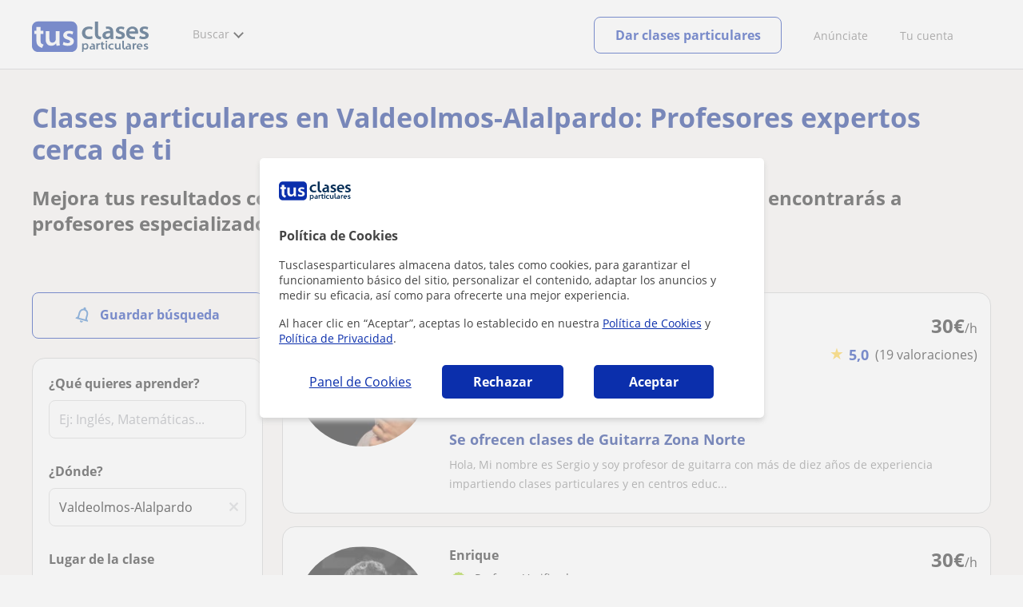

--- FILE ---
content_type: text/html; charset=utf-8
request_url: https://www.tusclasesparticulares.com/profesores/valdeolmos-alalpardo.aspx
body_size: 35356
content:


<!DOCTYPE html>
<html lang="es">
<head><meta http-equiv="Content-Type" content="text/html;utf-8" /><title>
	Clases particulares en Valdeolmos-Alalpardo: Profesores expertos cerca de ti
</title><meta name="viewport" content="width=device-width" /><meta name="robots" content="index,follow"/>
<meta name="Description" content="¿Buscas clases particulares en Valdeolmos-Alalpardo? Contacta a nuestros profesores expertos y mejora tus calificaciones."/>
<meta name="facebook-domain-verification" content="kc3b74kfvtl1c1c759ki5v5ges3jca"/>
<link rel="canonical" href="https://www.tusclasesparticulares.com/profesores/valdeolmos-alalpardo.aspx"/>
<link rel="next" href="?pagina=2"/>
<meta property="og:title" content="Clases particulares en Valdeolmos-Alalpardo: Profesores expertos cerca de ti"/>
<meta property="og:description" content="¿Buscas clases particulares en Valdeolmos-Alalpardo? Contacta a nuestros profesores expertos y mejora tus calificaciones."/>
<meta property="og:type" content="website" /><meta property="og:url" content="https://www.tusclasesparticulares.com/profesores/valdeolmos-alalpardo.aspx"/>
<meta property="og:image" content="https://d1reana485161v.cloudfront.net/i/og_tusclasesparticulares_v2.png"/>
<link id="lnkcss" type="text/css" rel="stylesheet" href="https://d1reana485161v.cloudfront.net/tces.min.css?v=2308" /><link rel="stylesheet" type="text/css" href="https://d1reana485161v.cloudfront.net/parrilla/province-capital.min.css?v=2308"/>
<link rel="stylesheet" type="text/css" href="https://d1reana485161v.cloudfront.net/AiCaller.min.css?v=2308"/>
<meta http-equiv="X-UA-Compatible" content="IE=edge" /><link rel="icon" type="image/png" href="https://d1reana485161v.cloudfront.net/i/favicon-latam-esp.png">
<script type="application/ld+json">
    {
      "@context": "https://schema.org",
      "@type": "LocalBusiness", 
        "url":"https://www.tusclasesparticulares.com/profesores/valdeolmos-alalpardo.aspx",
        "logo":"https://d1reana485161v.cloudfront.net/i/logo_tusclasesparticulares_v3.svg",
        "image":"https://d1reana485161v.cloudfront.net/i/",
      "name": "Clases particulares en Valdeolmos-Alalpardo: Profesores expertos cerca de ti",
      "description":"¿Buscas clases particulares en Valdeolmos-Alalpardo? Contacta a nuestros profesores expertos y mejora tus calificaciones.",
      "telephone": "+34",      
      "priceRange": "de 7€ a 30€/h",
      "currenciesAccepted":"EUR",
      "paymentAccepted": "Credit Card, Debit Card,Cash",
      "openingHours":"Mo-Su",
      "numberOfEmployees": {
        "@type": "QuantitativeValue",
        "value": "80"        
      },
      "address": {
        "@type": "PostalAddress",
        "streetAddress": "Calle Pallars 3-5 Edificio B, 3-2",
        "addressLocality": "Granollers",        
        "postalCode": "08402",
        "addressCountry": "ES"
      },
      "areaServed": {
        "@type": "AdministrativeArea"
      },
      "AggregateRating": {
        "@type": "AggregateRating",
        "ratingValue":"9.5",
        "bestRating":"10",
        "worstRating":"1",
        "ratingCount":"574109"
      },
      "review": {
        "@type": "Review",
        "itemReviewed": {
          "@type": "Thing",
          "name": "Elizabeth",
          "reviewBody": "Todo perfecto. Hace las clases muy amenas, personalizadas y se adapta a las necesidades de cada..."
        },
        "author": {
          "@type": "Person",
          "name": "Marta"
        }
      } 
    }
    </script></head>
<body id="body" class="desk footer2 country_es country_studentpass_active nob search-page-v3 search-page" data-portalid="0" data-current-website-area="11" data-wp-req-per="1">
    
    <div id="pp"></div>
    <div id="wrapper" class="flex">
        <header id="header" class="header2 v3">
    <div class="shell-lg">
        <section class="header-web">
            <div id="logo">
                <a href="/" id="lnkhome" title="Clases particulares">
                    <img src="https://d1reana485161v.cloudfront.net/i/logo_tusclasesparticulares_v3.svg" id="imglogo" width="159" height="60" alt="Tus clases particulares" />
                </a>
            </div>
            <div class="barra-vertical"></div>
            <div id="navcustom" class="navigation-web">
                <nav class="men">
                    <ul>
                        <li id="menuSearchers" class="menu menu-searchers">
                            <span class="menu-title">Buscar</span>
                            <div id="navmainsearchers" class="submenu lang_es">
                                <div class="submenu-title">
                                    <span class="submenu-title-txt dblock bold">Miles de anuncios a tu alcance</span>
                                </div>
                                <div class="submenu-items ovhid">
                                    <ul class="col_l fl_l">
                                        <li id="li1">
                                            <a href="/buscar/clasesparticulares.aspx">
                                                <svg id="header_particulares" style="color:#A3A5AB;;fill:currentcolor" width="23px" height="23px" viewBox="0 0 22 16" xmlns="http://www.w3.org/2000/svg" ><path d='M19.3218891,11.5127559 C19.9517018,11.5127559 20.5147472,11.6667556 20.9046069,11.8964761 C21.2947223,12.1261965 21.4883731,12.4078471 21.4883731,12.6639164 L21.4883731,14.0708903 L18.9302387,14.0708903 L18.9302387,13.0315203 C18.9302387,12.5078702 18.6514021,12.0535455 18.2106355,11.6884997 C18.5337279,11.5815697 18.9148899,11.5127559 19.3218891,11.5127559 Z M15.0930372,11.2569425 C16.0464538,11.2569425 16.9008707,11.4700351 17.4992184,11.8084762 C18.097566,12.1469174 18.4186119,12.58487 18.4186119,13.0315203 L18.4186119,15.3499575 L11.7674624,15.3499575 L11.7674624,13.0315203 C11.7674624,12.58487 12.0885083,12.1469174 12.6866001,11.8084762 C13.2849478,11.4700351 14.1396205,11.2569425 15.0930372,11.2569425 Z M0.511671144,11.2569425 L12.6546235,11.2569425 C12.5781352,11.2940354 12.5026703,11.3283144 12.4307867,11.3689888 C11.818881,11.7151043 11.3783702,12.2113824 11.2796262,12.7918231 L0.511671144,12.7918231 L0.511671144,11.2569425 Z M3.58143241,10.7453156 L7.16282055,10.7453156 L7.16282055,8.95462152 L3.58143241,8.95462152 L3.58143241,10.7453156 Z M19.4418656,8.1871812 C20.1512363,8.1871812 20.7209328,8.75687773 20.7209328,9.46624839 C20.7209328,10.1756191 20.1512363,10.7453156 19.4418656,10.7453156 C18.7322391,10.7453156 18.1627984,10.1756191 18.1627984,9.46624839 C18.1627984,8.75687773 18.7322391,8.1871812 19.4418656,8.1871812 Z M15.0930372,7.41974088 C15.9436168,7.41974088 16.6279178,8.10378602 16.6279178,8.95462152 C16.6279178,9.8052012 15.9436168,10.4895021 15.0930372,10.4895021 C14.2422017,10.4895021 13.5581565,9.8052012 13.5581565,8.95462152 C13.5581565,8.10378602 14.2422017,7.41974088 15.0930372,7.41974088 Z M1.5349249,2.55928555 L16.3721043,2.55928555 L16.3721043,7.36371774 C16.0213841,7.08206715 15.5760129,6.90811401 15.0930372,6.90811401 C13.9656673,6.90811401 13.0465296,7.82750751 13.0465296,8.95462152 C13.0465296,9.72308509 13.4727148,10.3956186 14.1017601,10.7453156 L7.67444743,10.7453156 L7.67444743,8.69880808 C7.67649394,8.57422693 7.58874993,8.46627366 7.4664711,8.44299464 C7.45061067,8.44145976 7.43449442,8.44145976 7.41863399,8.44299464 L3.32561897,8.44299464 C3.18415414,8.44299464 3.06980553,8.55759906 3.06980553,8.69880808 L3.06980553,10.7453156 L1.5349249,10.7453156 L1.5349249,2.55928555 Z M0.511671144,2.04765867 L17.3953581,2.04765867 L17.3953581,0.512778038 L0.511671144,0.512778038 L0.511671144,2.04765867 Z M0.207764779,0.00115116047 C0.0854859548,0.0244301834 -0.00225805465,0.132383455 4.4266294e-05,0.256964599 L4.4266294e-05,2.30347211 C4.4266294e-05,2.44468113 0.114392873,2.55928555 0.255857705,2.55928555 L1.02329802,2.55928555 L1.02329802,10.7453156 L0.255857705,10.7453156 C0.114392873,10.7453156 4.4266294e-05,10.85992 4.4266294e-05,11.001129 L4.4266294e-05,13.0476365 C4.4266294e-05,13.1888456 0.114392873,13.30345 0.255857705,13.30345 L11.2558356,13.30345 L11.2558356,15.6057709 C11.2558356,15.7469799 11.3701842,15.8615844 11.511649,15.8615844 L18.6744253,15.8615844 C18.8156343,15.8615844 18.9302387,15.7469799 18.9302387,15.6057709 L18.9302387,14.5825172 L21.7441866,14.5825172 C21.8853956,14.5825172 22,14.4679127 22,14.3267037 L22,12.6639164 C22,12.1640569 21.6546519,11.7432438 21.1686063,11.4567328 C20.8910487,11.2935238 20.5577238,11.1745705 20.1931897,11.0970591 C20.8066303,10.8123387 21.2325597,10.1848283 21.2325597,9.46624839 C21.2325597,8.4803434 20.4277706,7.67555432 19.4418656,7.67555432 C18.4559606,7.67555432 17.6511715,8.4803434 17.6511715,9.46624839 C17.6511715,10.1600144 18.0466591,10.768083 18.6263324,11.0650824 C18.2863563,11.121873 17.9737523,11.2144774 17.6990087,11.3449423 C17.2132189,11.0804312 16.6174294,10.8965013 15.9564075,10.8092689 C16.6529875,10.4823394 17.1395447,9.77271289 17.1395447,8.95462152 C17.1395447,8.59852921 17.0446379,8.27134382 16.8837312,7.97920488 C16.8852661,7.96334444 16.8852661,7.9472282 16.8837312,7.93136776 L16.8837312,2.55928555 L17.6511715,2.55928555 C17.7923806,2.55928555 17.906985,2.44468113 17.906985,2.30347211 L17.906985,0.256964599 C17.906985,0.115755581 17.7923806,0.00115116047 17.6511715,0.00115116047 L0.255857705,0.00115116047 C0.239741458,-0.000383720158 0.223881025,-0.000383720158 0.207764779,0.00115116047 Z'></path></svg>
                                                Profesores particulares
                                            </a>
                                        </li>
                                        <li id="li2">
                                            <a href="/online/">
                                                <svg id="header_online" style="color:#A3A5AB;;fill:currentcolor" width="17px" height="21px" viewBox="0 0 17 21" xmlns="http://www.w3.org/2000/svg" ><g id='wireframes' stroke='none' stroke-width='1' fill='none' fill-rule='evenodd'><g id='Header-' transform='translate(-168.000000, -193.000000)' fill='#A3A5AB'><g id='Group-20' transform='translate(145.000000, 61.000000)'><g id='Group-11' transform='translate(23.000000, 132.000000)'><g id='webcam'><path d='M8.5,16.3495305 C4.1741784,16.3495305 0.654460094,12.8298122 0.654460094,8.50399061 C0.654460094,4.17816901 4.1741784,0.654460094 8.5,0.654460094 C12.8258216,0.654460094 16.3455399,4.1741784 16.3455399,8.5 C16.3455399,12.8258216 12.8258216,16.3495305 8.5,16.3495305 Z M10.4633803,17.0039906 C11.9758216,17.0039906 13.2248826,18.1492958 13.3884977,19.6178404 L3.61150235,19.6178404 C3.77511737,18.1492958 5.0241784,17.0039906 6.53661972,17.0039906 L10.4633803,17.0039906 Z M17,8.5 C17,3.81502347 13.1889671,-5.68434189e-14 8.5,-5.68434189e-14 C3.81103286,-5.68434189e-14 0,3.81502347 0,8.5 C0,12.1593897 2.32652582,15.2880282 5.57488263,16.4812207 C4.0584507,16.9042254 2.94107981,18.2929577 2.94107981,19.9410798 L2.94107981,20.2683099 L14.0589202,20.2683099 L14.0589202,19.9410798 C14.0589202,18.2929577 12.9415493,16.9002347 11.4251174,16.4812207 C14.6774648,15.2880282 17,12.1633803 17,8.5 Z' id='Fill-1'></path><path d='M8.5,13.07723 C5.97394366,13.07723 3.92276995,11.0220657 3.92276995,8.5 C3.92276995,5.97793427 5.97394366,3.92276995 8.5,3.92276995 C11.0260563,3.92276995 13.07723,5.97793427 13.07723,8.5 C13.07723,11.0220657 11.0260563,13.07723 8.5,13.07723 M8.5,3.26830986 C5.61478873,3.26830986 3.26830986,5.61478873 3.26830986,8.5 C3.26830986,11.3852113 5.61478873,13.7316901 8.5,13.7316901 C11.3852113,13.7316901 13.7316901,11.3852113 13.7316901,8.5 C13.7316901,5.61478873 11.3852113,3.26830986 8.5,3.26830986' id='Fill-3'></path><path d='M8.5,11.4450704 C6.8758216,11.4450704 5.55892019,10.1241784 5.55892019,8.50399061 C5.55892019,6.88380282 6.87981221,5.5629108 8.5,5.5629108 C10.1201878,5.5629108 11.4410798,6.88380282 11.4410798,8.50399061 C11.4410798,10.1241784 10.1241784,11.4450704 8.5,11.4450704 M8.5,4.90446009 C6.51666667,4.90446009 4.90446009,6.51666667 4.90446009,8.5 C4.90446009,10.4833333 6.51666667,12.0955399 8.5,12.0955399 C10.4833333,12.0955399 12.0955399,10.4833333 12.0955399,8.5 C12.0955399,6.51666667 10.4833333,4.90446009 8.5,4.90446009' id='Fill-5'></path><path d='M8.5,6.54061033 C7.4185446,6.54061033 6.53661972,7.42253521 6.53661972,8.50399061 C6.53661972,8.68356808 6.6842723,8.83122066 6.86384977,8.83122066 C7.04342723,8.83122066 7.19107981,8.68356808 7.19107981,8.50399061 C7.19107981,7.78169014 7.77769953,7.19507042 8.5,7.19507042 C8.67957746,7.19507042 8.82723005,7.04741784 8.82723005,6.86784038 C8.82723005,6.6842723 8.67957746,6.54061033 8.5,6.54061033' id='Fill-7'></path><polygon id='Fill-9' points='8.17276995 18.6361502 8.82723005 18.6361502 8.82723005 17.9816901 8.17276995 17.9816901'></polygon><polygon id='Fill-11' points='9.48169014 18.6361502 10.1361502 18.6361502 10.1361502 17.9816901 9.48169014 17.9816901'></polygon><polygon id='Fill-12' points='6.86384977 18.6361502 7.51830986 18.6361502 7.51830986 17.9816901 6.86384977 17.9816901'></polygon></g></g></g></g></g></svg>
                                                Clases online por webcam
                                            </a>
                                        </li>
                                        <li id="li3">
                                            <a href="/in-company/">
                                                <svg id="header_paraempresas" style="color:#A3A5AB;;fill:currentcolor" width="18px" height="16px" viewBox="-32 33.1 16.2 15" xmlns="http://www.w3.org/2000/svg" ><path d='M-17.6,35.6h1.9v12.5H-32V35.6h1.9V35h1.2v0.6h1.9v-1.2v-0.1c0-0.8,0.4-1.2,1.1-1.2h3.9c0.4,0,0.7,0.1,0.9,0.4s0.4,0.5,0.4,0.9v0.1v1.2h1.9V35h1.2V35.6z M-16.3,38.1v-1.9h-1.2v0.6h-1.2v-0.6h-10v0.6h-1.2v-0.6h-1.2v1.9H-16.3z M-16.3,47.5v-8.8h-15v8.8H-16.3z M-26.3,35.6h5v-1.2c0-0.5-0.2-0.7-0.7-0.7h-3.8c-0.4,0-0.5,0.2-0.5,0.7V35.6z'></path></svg>
                                                Clases para empresas
                                            </a>
                                        </li>
                                    </ul>
                                    <ul class="col_r fl_r">
                                        <li id="li4">
                                            <a href="/academias/buscar.aspx">
                                                <svg id="header_academia" style="color:#A3A5AB;;fill:currentcolor" width="24px" height="24px" viewBox="0 0 22 22" xmlns="http://www.w3.org/2000/svg" ><g id='wireframes' stroke='none' stroke-width='1' fill='none' fill-rule='evenodd'><g id='Header-' transform='translate(-165.000000, -283.000000)' fill='#A3A5AB'><g id='Group-20' transform='translate(145.000000, 61.000000)'><g id='Group-13' transform='translate(20.000000, 222.000000)'><g id='Academia'><path d='M11.28325,21.430275 L13.18675,21.430275 L13.18675,14.129525 L11.28325,14.129525 L11.28325,21.430275 Z M8.81325,21.430275 L10.71675,21.430275 L10.71675,14.129525 L8.81325,14.129525 L8.81325,21.430275 Z M11,5.181775 L15.70125,8.262275 L15.70125,12.126275 C15.70125,12.275525 15.83625,12.411275 15.9845,12.411275 L18.62275,12.411275 L18.62275,21.430275 L13.7535,21.430275 L13.7535,13.844525 C13.7535,13.695525 13.6185,13.559775 13.47,13.559775 L8.53,13.559775 C8.3815,13.559775 8.2465,13.695525 8.2465,13.844525 L8.2465,21.430275 L3.386,21.430275 L3.386,12.411275 L6.02425,12.411275 C6.17275,12.411275 6.30775,12.275525 6.30775,12.126275 L6.30775,8.262275 L11,5.181775 Z M11.28325,0.569775 L14.1695,0.569775 L14.1695,2.038775 L11.28325,2.038775 L11.28325,0.569775 Z M10.938,2.5e-05 C10.80825,0.008025 10.7135,0.154275 10.71675,0.285025 L10.71675,4.692025 L5.865,7.870525 C5.78775,7.923275 5.7395,8.016775 5.741,8.110775 L5.741,11.841275 L3.10275,11.841275 C2.9545,11.841275 2.8195,11.977025 2.8195,12.126275 L2.8195,21.430275 L0.28725,21.430275 C0.13775,21.427775 0,21.564525 0,21.715025 C0,21.865525 0.13775,22.002025 0.28725,22.000025 L21.71275,22.000025 C21.86225,22.002525 22,21.865525 22,21.715025 C22,21.564525 21.86225,21.428025 21.71275,21.430275 L19.1895,21.430275 L19.1895,12.126275 C19.1895,11.977025 19.0545,11.841275 18.90625,11.841275 L16.26775,11.841275 L16.26775,8.110775 C16.26775,8.015275 16.2155,7.921275 16.135,7.870525 L11.28325,4.683025 L11.28325,2.608775 L14.45275,2.608775 C14.60125,2.608775 14.73625,2.473025 14.73625,2.323775 L14.73625,0.285025 C14.73625,0.135775 14.60125,2.5e-05 14.45275,2.5e-05 L10.938,2.5e-05 Z' id='Fill-1'></path><path d='M11.0019,8.0103 C12.08315,8.0103 12.94715,8.88905 12.94715,9.96655 C12.94715,11.0553 12.08315,11.9328 11.0019,11.9328 C9.92065,11.9328 9.05665,11.0553 9.05665,9.96655 C9.05665,8.88905 9.92065,8.0103 11.0019,8.0103 M11.0019,7.44055 C9.61365,7.44055 8.49015,8.5808 8.49015,9.96655 C8.49015,11.36105 9.61365,12.50255 11.0019,12.50255 C12.39015,12.50255 13.51365,11.36105 13.51365,9.96655 C13.51365,8.5808 12.39015,7.44055 11.0019,7.44055' id='Fill-3'></path><path d='M10.9975,8.587275 C10.84125,8.589775 10.7165,8.719025 10.7185,8.876275 L10.7185,9.966525 C10.71875,10.123775 10.8455,10.251275 11.002,10.251275 L12.096,10.251275 C12.2525,10.254775 12.382,10.130025 12.3855,9.972775 C12.389,9.815275 12.26475,9.685025 12.10825,9.681525 C12.10425,9.681525 12.10025,9.681525 12.096,9.681525 L11.28525,9.681525 L11.28525,8.876275 C11.2875,8.718775 11.1625,8.589525 11.006,8.587275 C11.003,8.587275 11.00025,8.587275 10.9975,8.587275' id='Fill-4'></path><path d='M4.95075,15.991025 L6.8335,15.991025 L6.8335,14.097525 L4.95075,14.097525 L4.95075,15.991025 Z M4.6675,13.527775 C4.51125,13.527775 4.38425,13.655525 4.38425,13.812775 L4.38425,16.276025 C4.38425,16.433275 4.51125,16.560775 4.6675,16.560775 L7.117,16.560775 C7.2735,16.560775 7.40025,16.433275 7.40025,16.276025 L7.40025,13.812775 C7.40025,13.655525 7.2735,13.527775 7.117,13.527775 L4.6675,13.527775 Z' id='Fill-5'></path><path d='M4.95075,19.837275 L6.8335,19.837275 L6.8335,17.943775 L4.95075,17.943775 L4.95075,19.837275 Z M4.6675,17.374025 C4.51125,17.374025 4.38425,17.501525 4.38425,17.659025 L4.38425,20.122275 C4.38425,20.279525 4.51125,20.407025 4.6675,20.407025 L7.117,20.407025 C7.2735,20.407025 7.40025,20.279525 7.40025,20.122275 L7.40025,17.659025 C7.40025,17.501525 7.2735,17.374025 7.117,17.374025 L4.6675,17.374025 Z' id='Fill-6'></path><path d='M15.18025,15.991025 L17.053,15.991025 L17.053,14.097525 L15.18025,14.097525 L15.18025,15.991025 Z M14.89675,13.527775 C14.7405,13.527775 14.6135,13.655525 14.6135,13.812775 L14.6135,16.276025 C14.6135,16.433275 14.7405,16.560775 14.89675,16.560775 L17.33625,16.560775 C17.49275,16.560775 17.6195,16.433275 17.6195,16.276025 L17.6195,13.812775 C17.6195,13.655525 17.49275,13.527775 17.33625,13.527775 L14.89675,13.527775 Z' id='Fill-7'></path><path d='M15.18025,19.837275 L17.053,19.837275 L17.053,17.943775 L15.18025,17.943775 L15.18025,19.837275 Z M14.89675,17.374025 C14.7405,17.374025 14.6135,17.501525 14.6135,17.659025 L14.6135,20.122275 C14.6135,20.279525 14.7405,20.407025 14.89675,20.407025 L17.33625,20.407025 C17.49275,20.407025 17.6195,20.279525 17.6195,20.122275 L17.6195,17.659025 C17.6195,17.501525 17.49275,17.374025 17.33625,17.374025 L14.89675,17.374025 Z' id='Fill-8'></path></g></g></g></g></g></svg>
                                                <span>
                                                    Academias y escuelas
                                                </span>
                                            </a>
                                        </li>
                                        <li id="li5">
                                            <a href="/buscar/alumnos.aspx">
                                                <svg id="header_students" style="color:#A3A5AB;;fill:currentcolor" width="16px" height="21px" viewBox="0 0 16 21" xmlns="http://www.w3.org/2000/svg" ><g id='wireframes' stroke='none' stroke-width='1' fill='none' fill-rule='evenodd'><g id='Header-' transform='translate(-168.000000, -329.000000)' fill='#A3A5AB'><g id='Group-20' transform='translate(145.000000, 61.000000)'><g id='Group-14' transform='translate(23.000000, 268.000000)'><g id='alumno'><path d='M14.8399,19.7196364 C14.6469,19.9417273 14.3519,20.0639091 14.0095667,20.0639091 L1.72123333,20.0639091 C1.3789,20.0639091 1.0839,19.9417273 0.8909,19.7196364 C0.6979,19.4978636 0.626233333,19.1984545 0.689566667,18.8774091 L1.74156667,13.5249545 C1.88056667,12.8179545 2.63423333,12.2207273 3.3879,12.2207273 L6.0119,12.2207273 L7.5789,14.3974091 L6.66323333,16.8362727 L8.07856667,18.4462727 L9.53323333,16.7557727 L8.34323333,14.3891364 L10.1799,12.2210455 L12.3429,12.2210455 C13.0965667,12.2210455 13.8502333,12.8182727 13.9892333,13.5252727 L15.0412333,18.8777273 C15.1042333,19.1984545 15.0329,19.4975455 14.8399,19.7196364 Z M7.9969,15.1702727 L8.74823333,16.6650909 L8.07323333,17.4497273 L7.42023333,16.7067727 L7.9969,15.1702727 Z M15.6962333,18.7596818 L14.6442333,13.4072273 C14.4469,12.4020909 13.4145667,11.5843636 12.3429,11.5843636 L9.86156667,11.5843636 L7.9699,13.8170455 L6.36223333,11.5840455 L3.3879,11.5840455 C2.31623333,11.5840455 1.2839,12.4017727 1.08623333,13.4069091 L0.0342333333,18.7593636 C-0.0661,19.2700455 0.0559,19.7552727 0.3779,20.1256364 C0.6999,20.496 1.1769,20.6999545 1.72123333,20.6999545 L14.0095667,20.6999545 C14.5539,20.6999545 15.0309,20.496 15.3529,20.1256364 C15.6749,19.7552727 15.7969,19.2703636 15.6962333,18.7596818 Z' id='Fill-1'></path><path d='M2.44656667,3.13027273 L7.86523333,0.702863636 L13.2842333,3.12995455 L11.3202333,3.81213636 C10.4659,2.91772727 9.23556667,2.35168182 7.86523333,2.35168182 C6.4949,2.35168182 5.26456667,2.91772727 4.41023333,3.81213636 L2.44656667,3.13027273 Z M7.86523333,10.5929091 C5.65956667,10.5929091 3.86523333,8.88013636 3.86523333,6.77472727 C3.86523333,4.68681818 5.65956667,2.98836364 7.86523333,2.98836364 C10.0709,2.98836364 11.8652333,4.68681818 11.8652333,6.77472727 C11.8652333,8.88013636 10.0709,10.5929091 7.86523333,10.5929091 Z M3.19856667,6.77472727 C3.19856667,9.23109091 5.2919,11.2292727 7.86523333,11.2292727 C10.4385667,11.2292727 12.5319,9.23109091 12.5319,6.77472727 C12.5319,5.87459091 12.2452333,5.03745455 11.7559,4.33809091 L12.2035667,4.18281818 L12.1935667,4.20922727 C12.2072333,4.21431818 13.5735667,4.75554545 13.9795667,7.66531818 L14.6402333,7.581 C14.3325667,5.37790909 13.4965667,4.36768182 12.9425667,3.92636364 L15.0195667,3.20504545 L7.86523333,0 L0.7109,3.20472727 L3.97456667,4.33809091 C3.48523333,5.03745455 3.19856667,5.87459091 3.19856667,6.77472727 Z' id='Fill-3'></path></g></g></g></g></g></svg>
                                                <span>
                                                    Alumnos que buscan profe
                                                </span>
                                            </a>
                                        </li>
                                        <li id="li6">
                                            <a href="/buscar/empleo-para-profesores/">
                                                <svg id="header_jobs" style="color:#A3A5AB;;fill:currentcolor" width="22px" height="22px" viewBox="0 0 22 22" xmlns="http://www.w3.org/2000/svg" ><g id='wireframes' stroke='none' stroke-width='1' fill='none' fill-rule='evenodd'><g id='Header-' transform='translate(-168.000000, -374.000000)' fill='#A3A5AB'><g id='Group-20' transform='translate(145.000000, 61.000000)'><g id='Group-15' transform='translate(23.000000, 313.000000)'><g id='Empleo'><path d='M16.8333333,12.1582654 C16.8333333,12.9880572 16.1666667,13.6518907 15.3,13.6518907 C14.4666667,13.6518907 13.7666667,12.9880572 13.7666667,12.1582654 C13.7666667,11.3284735 14.4333333,10.66464 15.3,10.66464 C16.1333333,10.6314483 16.8333333,11.3284735 16.8333333,12.1582654 M18.3666667,16.4399913 L18.3666667,17.3361665 L12.2,17.3361665 L12.2,16.4399913 C12.2,15.5106244 12.9666667,14.7804076 13.8666667,14.7804076 L16.6666667,14.7804076 C17.6,14.7472159 18.3666667,15.5106244 18.3666667,16.4399913 M13.1,12.1582654 C13.1,13.0212489 13.6,13.7514657 14.3,14.1165741 L13.8333333,14.1165741 C12.5333333,14.1165741 11.5,15.1787077 11.5,16.4399913 L11.5,17.6680833 C11.5,17.8672333 11.6333333,18 11.8333333,18 L18.6666667,18 C18.8666667,18 19,17.8672333 19,17.6680833 L19,16.4399913 C19,15.145516 17.9333333,14.1165741 16.6666667,14.1165741 L16.2666667,14.1165741 C17,13.7514657 17.4666667,13.0212489 17.4666667,12.1582654 C17.4666667,10.9633651 16.5,10.0008065 15.2666667,10.0008065 C14.1,9.96761487 13.1,10.9633651 13.1,12.1582654' id='Fill-1'></path><path d='M19.1281792,9.27533797 L20.192898,9.17420693 C20.3592603,9.14049658 20.4923502,9.0056552 20.4923502,8.80339312 C20.4590777,8.63484139 20.3259879,8.5 20.1263531,8.5 C20.0598082,8.5 18.1965502,8.70226208 18.1300052,8.70226208 C17.9303704,8.73597242 17.830553,8.9382345 17.8638255,9.10678623 L18.1965502,10.9271449 C18.2298226,11.129407 18.3961849,11.2305381 18.5958197,11.1968277 C18.762182,11.1631174 18.8952719,10.9945656 18.8619994,10.7923036 L18.6623647,9.71357247 C21.2576169,11.5339312 22.1559734,15.0735175 20.5921676,17.9726073 C19.261269,20.467173 16.5329269,21.6807454 13.9044022,21.2088006 C13.7380399,21.1750902 13.5384051,21.3099316 13.5051327,21.4784834 C13.4718602,21.6470351 13.60495,21.8492972 13.7713124,21.8830075 C16.6660168,22.422373 19.6605386,21.0739592 21.1577995,18.3097108 C22.8214227,15.1746486 21.9563386,11.3316691 19.1281792,9.27533797' id='Fill-3'></path><path d='M2.07736741,15.3008672 C1.56653936,15.3008672 1.15787692,14.8990939 1.15787692,14.3968773 L1.15787692,9.54211633 C1.26004253,9.57559744 1.32815293,9.57559744 1.43031855,9.57559744 L6.64076467,9.57559744 L6.64076467,10.5130685 C6.64076467,10.7139552 6.77698549,10.8478796 6.98131671,10.8478796 L9.09273932,10.8478796 C9.29707054,10.8478796 9.43329136,10.7139552 9.43329136,10.5130685 L9.43329136,9.57559744 L10.9998307,9.57559744 C9.22896014,10.9483229 8.17324883,13.0576329 8.24135924,15.3008672 L2.07736741,15.3008672 Z M7.32186874,10.1782574 L8.75218729,10.1782574 L8.75218729,8.73856969 L7.32186874,8.73856969 L7.32186874,10.1782574 Z M0.681104069,3.44855432 C0.681104069,3.3815921 0.749214476,3.31462988 0.817324883,3.31462988 L6.64076467,3.31462988 L6.64076467,7.19843864 C6.64076467,7.3993253 6.77698549,7.53324974 6.98131671,7.53324974 L9.09273932,7.53324974 C9.29707054,7.53324974 9.43329136,7.3993253 9.43329136,7.19843864 L9.43329136,3.31462988 L15.2567311,3.31462988 C15.3248416,3.31462988 15.392952,3.3815921 15.392952,3.44855432 L15.392952,8.1024286 C14.235075,8.1024286 13.1112533,8.33679637 12.055542,8.90597524 L9.43329136,8.90597524 L9.43329136,8.40375859 C9.43329136,8.20287193 9.29707054,8.06894749 9.09273932,8.06894749 L6.98131671,8.06894749 C6.77698549,8.06894749 6.64076467,8.20287193 6.64076467,8.40375859 L6.64076467,8.90597524 L1.43031855,8.90597524 C1.0216561,8.90597524 0.681104069,8.57116414 0.681104069,8.13590971 C0.681104069,8.13590971 0.681104069,3.44855432 0.681104069,3.44855432 Z M4.76772848,2.54456436 C4.76772848,1.50664995 5.61910857,0.669622199 6.70887508,0.669622199 L9.39923615,0.669622199 C10.4549475,0.669622199 11.3063275,1.50664995 11.3063275,2.54456436 L11.3063275,2.61152657 L4.76772848,2.61152657 L4.76772848,2.54456436 Z M7.32186874,6.86362754 L8.75218729,6.86362754 L8.75218729,3.31462988 L7.32186874,3.31462988 L7.32186874,6.86362754 Z M12.4642045,20.8922126 L12.0895972,19.0172704 C12.055542,18.8498649 11.885266,18.7159405 11.6809348,18.7494216 C11.5106588,18.7829027 11.374438,18.9503082 11.4084932,19.1511949 L11.6468796,20.2895526 C9.02462892,18.4815727 8.10513842,14.9995373 9.70573299,12.1201618 C11.1019963,9.60907855 13.9285782,8.40375859 16.5848841,8.93945635 C16.7551601,8.97293746 16.9594913,8.87249413 16.9935465,8.67160747 C17.0276017,8.50420192 16.9254361,8.30331526 16.7211049,8.26983415 C16.5167737,8.23635304 16.2783873,8.20287193 16.074056,8.16939082 L16.074056,3.48203543 C16.074056,3.046781 15.6994488,2.67848879 15.2567311,2.67848879 L11.9874316,2.67848879 L11.9874316,2.54456436 C11.9874316,1.13835774 10.8295547,0 9.39923615,0 L6.70887508,0 C5.24450133,0 4.08662442,1.13835774 4.08662442,2.54456436 L4.08662442,2.64500768 L0.817324883,2.64500768 C0.374607238,2.64500768 0,3.01329989 0,3.44855432 L0,8.13590971 C0,8.53768303 0.170276017,8.93945635 0.476772848,9.20730523 L0.476772848,14.3968773 C0.476772848,15.2673861 1.19193212,15.9704894 2.07736741,15.9704894 L8.30946964,15.9704894 C8.58191127,17.9458749 9.60356738,19.6199304 11.1360515,20.724807 L10.0803402,20.8252504 C9.91006421,20.8587315 9.73978819,20.9926559 9.77384339,21.1935426 C9.8078986,21.3944292 9.97817461,21.5283537 10.1484506,21.4948726 L12.1577076,21.2939859 C12.3620389,21.2605048 12.4982597,21.0596181 12.4642045,20.8922126 Z' id='Fill-6'></path></g></g></g></g></g></svg>
                                                <span>
                                                    Empleo para profesores
                                                </span>
                                            </a>
                                        </li>
                                    </ul>
                                </div>
                                <div class="submenu-items tb-vs"></div>
                            </div>
                        </li>
                        
                        
                        
                    </ul>
                </nav>
                <nav id="MenuLanding" class="men landing-custom-search">
                    <ul>
                        
                    </ul>
                </nav>
                <nav class="actions">
                    <ul class="ulactions">
                        <li class="menu menu-user">
                            <span class="menu-title">
                                <span class="mainbadge"><span class="gunm js-gunm-total" data-getunreadmsgs="1" data-gunm-api="https://www.tusclases.com/api_common/"></span></span>
                                <span class="nav-photouser dinline">
                                    <img data-iurl="https://d1reana485161v.cloudfront.net/i/avatar_blue-min.png" alt="Avatar cuenta" /></span>
                                <span id="menutucuenta" class="menu-titletxt dinline">Tu cuenta</span>
                            </span>
                            <div class="submenu actionsmenu">
                                <ul class="ulactionsmenu">
                                    <li class="liuserinfo ovhid nodis">
                                        <div class="dvphoto fl_l"><a href="#" class="lnkchgphoto">Modificar</a></div>
                                        <div class="dvbasicinfo fl_l">
                                            <span class="spheadername dblock bold"></span>
                                            <span class="spheaderstars dblock"></span>
                                            <span class="dblock"><a href="#" class="lnkheaderprofile">ver perfil</a></span>
                                        </div>
                                    </li>
                                    <li class="lilogin">
                                        <a id="btnlogin" href="/acceso-area-personal.aspx" class="btn green-btn btnlogin">Iniciar sesión</a>
                                        <div class="new-register">
                                            <span>¿Eres nuevo?</span>
                                            <button data-href="/usuario/registro/new.aspx?InnerOrigin=28" class="fl_r">regístrate gratis</button>
                                        </div>
                                    </li>
                                    
                                    <li class="limensajes subact disabled" data-to="-1">
                                        <button data-href="/gestionaranuncio/messaging" class="apnolnk">
                                            <div class="dvmessages">
                                                <i class="svg">
                                                    <svg id="mail" style="color:#A3A5AB;fill:currentcolor" width="22px" height="23px" viewBox="0 0 512 512" xmlns="http://www.w3.org/2000/svg" ><path d='m64 128l0 256 384 0 0-256z m192 140l-163-124 326 0z m-176 100l0-214 115 88-68 77 2 2 79-70 48 37 48-37 79 70 2-2-68-77 115-88 0 214z'/></svg>
                                                </i>
                                                <div class="badge"><span class="gunm js-gnum-mesaages" data-getunreadmsgs="1" data-gunm-api="https://www.tusclases.com/api_common/"></span></div>
                                            </div>
                                            Tus mensajes</button></li>
                                    <li class="limensajes subact disabled" data-to="-1">
                                        <button data-href="/gestionaranuncio/notifications" class="apnolnk">
                                            <div class="dvmessages dvnotificacines">
                                                <i class="svg">
                                                    <svg id="notifications" style="color:#A3A5AB;fill:currentcolor" width="21px" height="21px" viewBox="0 0 512 512" xmlns="http://www.w3.org/2000/svg" ><path d='m382 226c0-98-53-131-102-138 0-1 0-1 0-2 0-12-11-22-24-22-13 0-24 10-24 22 0 1 0 1 0 2-49 7-102 41-102 138 0 114-28 126-66 158l384 0c-38-32-66-44-66-158z m-275 142c9-9 17-18 23-32 12-25 17-59 17-110 0-46 13-80 37-101 23-19 52-23 72-23 20 0 49 4 72 23 24 21 37 54 37 101 0 84 15 117 40 142z m149 80c27 0 49-20 52-43l-103 0c2 23 24 43 51 43z'/></svg>
                                                </i>
                                                <div class="badge num"><span class="gunm js-gnum-notif" data-getunreadnotif="1"></span></div>
                                            </div>
                                            Tus notificaciones</button></li>
                                    <li class="liarea subact disabled" data-to="-1">
                                        <button data-href="/gestionaranuncio/" class="apnolnk">
                                            <i class="svg">
                                                <svg id="icon-android-person" style="color:#A3A5AB;fill:currentcolor" width="20px" height="20px" viewBox="0 0 512 512" xmlns="http://www.w3.org/2000/svg" ><path xmlns='http://www.w3.org/2000/svg' d='m256 256c53 0 96-43 96-96 0-53-43-96-96-96-53 0-96 43-96 96 0 53 43 96 96 96z m0 48c-64 0-192 32-192 96l0 48 384 0 0-48c0-64-128-96-192-96z'></path></svg>
                                            </i>
                                            Tu área personal
                                        </button>
                                    </li>
                                    
                                    
                                    <li class="lilogout subact disabled center" data-to="-1">
                                        <button data-href="/logout.aspx" class="apnolnk">Cerrar sesión</button></li>
                                </ul>
                            </div>
                        </li>
                        <li class="nav-item"><a id="Anunciate" href="/anunciarse/" class="item-title">Anúnciate</a></li>
                        <li class="nav-item connectar_direct"><a href="/acceso-area-personal.aspx" class="item-title">Tu cuenta</a></li>

                        <li class="lipublish" style=""><a id="DarClasesBtn" class="sign-btn lnkcreateacc" href="/dar-clases-particulares/" style="min-width: 185px; justify-content: center; display: flex;"><span id="DarClasesBtnTemplate" style="background-color: #0b2a9359; height: 16px; width: 100%;"></span></a></li>
                    </ul>
                </nav>
            </div>
        </section>
    </div>
    <input type="hidden" class="screenType" />
    <input type="hidden" id="hidtcom" value="Comunidad" />
    <input type="hidden" id="hidtmas" value="Más" />
    <svg id="header_howitworks" style="color:#A3A5AB;display:none;fill:currentcolor" width="22px" height="22px" viewBox="0 0 512 512" xmlns="http://www.w3.org/2000/svg" ><path d='m256 48c-115 0-208 93-208 208 0 115 93 208 208 208 115 0 208-93 208-208 0-115-93-208-208-208z m0 399c-105 0-191-86-191-191 0-105 86-191 191-191 105 0 191 86 191 191 0 105-86 191-191 191z m4-301c-44 0-68 20-68 62l19 0c-1-30 15-46 48-46 23 0 42 16 42 40 0 15-8 27-19 38-23 20-29 36-30 64l19 0c1-26 0-31 23-53 15-14 26-28 26-50 0-35-27-55-60-55z m0 186c-9 0-17 8-17 17 0 9 8 17 17 17 10 0 17-7 17-17 0-9-7-17-17-17z'></path></svg>
    
</header>

        <div id="dListingHeader" class="ListingHeader" style="background:url(https://d1reana485161v.cloudfront.net/i/ListingHeader/ListingHeaderDefault.png);background-size:cover;background-position:center center;position:relative;">
    <div class="dHeaderText shell">
        <h1>Clases particulares en Valdeolmos-Alalpardo: Profesores expertos cerca de ti</h1>
        <div id="dTexto"><h2>Mejora tus resultados con clases particulares en Valdeolmos-Alalpardo: Aqui encontrarás a profesores especializados listos para ayudarte.</h2></div>
    </div>
</div>

        
        <div class="shell shellcontent">
            <div id="div_contenido">
                <div id="cph">
                    
    <div id="buscador">
        

        <div id="divHeaderSearch" class="mg10 mgbottom30 ovhid">
            
            
        </div>
        <div id="searchleft" class="fl_l search_l">
            


<div class="barraLateralNavegacion2">
    <div id="dvalrt" class="dBotonGuardarBusqueda">
        <div id="addtoalert" class="addtoalert btnicotxt">
    <div class="icono">
        <svg id="notifications3" style="color:#fff;fill:currentcolor" width="17px" height="20px"  xmlns="http://www.w3.org/2000/svg" ><g id='parrilla' stroke='none' stroke-width='1' fill='none' fill-rule='evenodd'><g id='parrilla-profesores-particulares-dtp-0-resultados' transform='translate(-411.000000, -553.000000)' fill='#387BC7' fill-rule='nonzero'><g id='Group-2-Copy-3' transform='translate(383.000000, 535.000000)'><g id='notifications_none-24px' transform='translate(38.000000, 28.000000) rotate(-345.000000) translate(-38.000000, -28.000000) translate(26.000000, 16.000000)'><path d='M12,22 C13.1,22 14,21.1 14,20 L10,20 C10,21.1 10.9,22 12,22 Z M18,16 L18,11 C18,7.93 16.37,5.36 13.5,4.68 L13.5,4 C13.5,3.17 12.83,2.5 12,2.5 C11.17,2.5 10.5,3.17 10.5,4 L10.5,4.68 C7.64,5.36 6,7.92 6,11 L6,16 L4,18 L4,19 L20,19 L20,18 L18,16 Z M16,17 L8,17 L8,11 C8,8.52 9.51,6.5 12,6.5 C14.49,6.5 16,8.52 16,11 L16,17 Z' id='Shape'></path></g></g></g></g></svg>
    </div>
    <div class="texto">Guardar búsqueda</div>
</div>

    </div>
    <div id="dvsearch" class="pd0 sbox mgbottom30">
        

<div class="listing_filters">
    <style>.barraLateralNavegacion2 .addtoalert{background-color:#0b2fac!important;border-radius:5px;font-weight:normal;padding:10px 0;height:22px;margin-bottom:10px;}.barraLateralNavegacion2 .addtoalert div{display:inline-block;}.barraLateralNavegacion2 .addtoalert div:nth-child(2){vertical-align:super;margin-left:10px;}.barraLateralNavegacion2 .alertsaved{border-radius:5px;padding:10px 0;margin-bottom:10px;}.list-mas-buscadas.hidden{display:none!important;}#listtopsubjects{display:none;}#listtopsubjects.active{display:block!important;margin-bottom:50px!important;}#listtopsubjects p{font-size:16px!important;font-weight:700!important;color:#1a1a1a!important;}#listtopsubjects a{color:#1a1a1a!important;}#listtopsubjects a div{margin-top:10px!important;}#dFiltrosFields{background-color:#fff;}#dFiltrosFields .bus_prof{box-shadow:none!important;}#dFiltrosFields .tithead{display:none!important;}.listing_filters{padding:15px;position:relative;}.listing_filters.hide_specific_filters #divprices,.listing_filters.hide_specific_filters #dvfiltipeloc,.listing_filters.hide_specific_filters #divnivelclase,.listing_filters.hide_specific_filters #filterreviews,.listing_filters.hide_specific_filters #otherfilters{display:none!important;}.listing_filters ::placeholder{color:#a3a5ab;opacity:.5;}.listing_filters #busprof3 .bsection{margin-bottom:30px;border-bottom:0;}.listing_filters #busprof3 #divtipoclase .tipoclase{width:32%;display:inline-block;cursor:pointer;}.listing_filters #busprof3 #divtipoclase .tipoclase:not(:last-of-type) .dicono{border-right:1px solid #a3a5ab;}.listing_filters #busprof3 #divtipoclase .tipoclase .dicono{text-align:center;display:inline-block;width:100%;}.listing_filters #busprof3 #divtipoclase .tptext{color:#a3a5ab;font-size:11px;text-align:center;display:inline-block;width:100%;}.listing_filters #busprof3 .filerslist{list-style:none;padding:0;margin:0;}.listing_filters #busprof3 .filerslist li{margin-bottom:8px;}.listing_filters #busprof3 li{margin-bottom:5px;}.listing_filters #busprof3 .wcheckboxact .wcheckbox{vertical-align:sub;margin-right:5px;display:inline-block;}.listing_filters #busprof3 .sprite.wcheckbox{width:16px;height:16px;background-position:-385px -614px;}.listing_filters #busprof3 .sprite{background-image:url(https://d1reana485161v.cloudfront.net/i/t_s30.png);}.listing_filters #busprof3 .listing_filters #busprof3 .wcheckboxact.checked .wcheckbox{background-position:-403px -614px;}.listing_filters #busprof3 input[type=checkbox]{display:none;}.listing_filters #busprof3 .filterstittles{display:block;margin-bottom:15px;font-size:14px;font-weight:bold;color:#58595b;font-weight:600;}.listing_filters #busprof3 .wcheckboxact.checked .wcheckbox{background-position:-403px -614px;}.listing_filters #busprof3 #txtbuscar2{font-size:1em;}.listing_filters #busprof3 #divdistrito{display:none;}.listing_filters #busprof3 #divdistrito .filterstittles{display:flex;align-items:center;}.listing_filters #busprof3 #divdistrito .filterstittles .new{background:#ffdc82;padding:4px 8px;color:#0b2fac;border-radius:4px;margin-left:8px;font-size:12px;line-height:12px;}.listing_filters #busprof3 #divdistrito #seldistrito{padding:6px 7px;background:url(https://d1reana485161v.cloudfront.net/i/parrilla/chevron-down.svg) no-repeat;background-position:center right 10px!important;appearance:none;color:#000;}@media(max-width:768px){.listing_filters #busprof3 #divdistrito #seldistrito{padding:9px 10px;}}.listing_filters #busprof3 #divdistrito #seldistrito:invalid{color:#a5a5a5;}.listing_filters #busprof3 #divdistrito #seldistrito option{padding:10px;color:#000;}.listing_filters #busprof3 #divdistrito #seldistrito option[value=""]{color:#a5a5a5;}.suggestContainer{position:relative;}.suggestContainer .sugg::-webkit-input-placeholder{opacity:1;}.suggestContainer .reset{cursor:pointer;position:absolute;padding:12px 8px;top:0;right:0;opacity:.5;display:none;}@media screen and (max-width:475px){#dFiltrosFields{display:block;}#dFiltrosFields .tptext{font-size:13px!important;}.listing_filters #busprof3 .filterstittles{font-weight:600;}.listing_filters #busprof3 .bsection{padding-bottom:0;}}</style>
    <div class="r5 sh bge bus_prof c2" id="busprof3">
        <form name="form1" method="post" action="/profesores/valdeolmos-alalpardo.aspx" id="form1">
<div>
<input type="hidden" name="__VIEWSTATE" id="__VIEWSTATE" value="/[base64]/VKTNNsjQO7LmCZTu1LRTOs=" />
</div>

<div>

	<input type="hidden" name="__VIEWSTATEGENERATOR" id="__VIEWSTATEGENERATOR" value="388677AA" />
	<input type="hidden" name="__EVENTVALIDATION" id="__EVENTVALIDATION" value="/wEdABYTY9a84LIQ/CNweXZEGOoUabGJmU+w/HEcBb8NOsEp3EO/dVmeS/lhz4A/lF5AxghmBxWhTM6Wpwr4uA2P7m4kaXWWGO6BqfYjBbKHhQYvuILGcDkfi1g0Bwgue2kJ/RXMS41ZVS36JHpHRo1t1xtgg6vIuf9sXLBN6pAF0XqqR3fBKHwgVsVIJXpJ9BjgpXocSq0fhsK0T5tVfwoTb0+DmDCNaTkpx5DS2BgSXoWVIr1qK9yvLiXyApQpfQpUgkGjOwStKClejojBIhPOERbdW39ClI3zgaWfhjk9wnFmkGX/OlrOd6Z6MUu19es7EzCP2Wcrx520IGzYSVX7olSlEeKJB/zoQH+yVOGiPDlqCOpMFvH3PANYjWgrDUgDsIzhHwX/Jkq4jlvd0+QbLAtxTCgS3/D7If4G/blfZI3pfrQoBmGzEyghJvC07JpBo0sUV35CcrOwkXvWjFjAEr1sofp2KrNigJ/UeWZEG94H/T6tBBhGffGuvgBWA7njMw0=" />
</div>
            <div id="dvfilmateria">
                <p class="center tithead">Buscador de clases</p>
                <div class="mg30">
                    <span class="filterstittles mg10">¿Qué quieres aprender?</span>
                    <div class="suggestContainer suggCont-1 mgbottom30">
                        <svg id="close" style="color:#a3a5ab;fill:currentcolor" width="15px" height="15px" viewBox="0 0 512 512" xmlns="http://www.w3.org/2000/svg" class='reset js-reset' data-id='txtsubject'><path d='m444 387l-132-132 132-130c5-5 5-14 0-19l-37-38c-3-2-7-4-10-4-4 0-7 2-10 4l-131 130-131-130c-3-2-6-4-10-4-4 0-7 2-10 4l-37 38c-5 5-5 14 0 20l132 130-132 131c-2 3-4 6-4 10 0 4 2 7 4 10l38 37c3 3 6 4 10 4 3 0 7-1 9-4l131-131 131 131c2 3 6 4 10 4 3 0 7-1 9-4l38-37c2-3 4-6 4-10 0-4-2-7-4-10z'/></svg>
                        <input name="ctl00$m$BarraLateralNavegacion1$buscadorcompleto$txtsubject" type="text" maxlength="100" id="txtsubject" data-sugg-css="https://d1reana485161v.cloudfront.net/suggest.min.css?v=2308" autocomplete="off" data-sugg-sel-p="" data-s-v="2092" data-sugg-pid="1" class="sugg js-suggmateria" data-sugg="true" data-sugg-it="1" data-sugg-ss="https://d1reana485161v.cloudfront.net/sugg/suggester.min.js?v=2092" placeholder="Ej: Inglés, Matemáticas..." data-sq="1" data-sugg-api="https://www.tusclases.com/sugg/api/" data-sugg-mob="1" />
                        <input type="hidden" name="idcategoria" id="idcategoria" data-id='txtsubject' value="0" />
                        <input type="hidden" name="idsubcategoria" id="idsubcategoria" data-id='txtsubject' value="0" />
                        <input type="hidden" name="idkeyword" id="idkeyword" data-id='txtsubject' value="0" />
                        <input type="hidden" name="idsmultisubcat" id="idsmultisubcat" data-id='txtsubject' value="" />

                    </div>
                    <div id="divprovincias" class="bsection">
                        <span class="filterstittles">¿Dónde?</span>
                        <div class="suggestContainer suggCont-2 mgbottom15">
                            <svg id="close" style="color:#a3a5ab;fill:currentcolor" width="15px" height="15px" viewBox="0 0 512 512" xmlns="http://www.w3.org/2000/svg" class='reset js-reset' data-id='sugProvincia'><path d='m444 387l-132-132 132-130c5-5 5-14 0-19l-37-38c-3-2-7-4-10-4-4 0-7 2-10 4l-131 130-131-130c-3-2-6-4-10-4-4 0-7 2-10 4l-37 38c-5 5-5 14 0 20l132 130-132 131c-2 3-4 6-4 10 0 4 2 7 4 10l38 37c3 3 6 4 10 4 3 0 7-1 9-4l131-131 131 131c2 3 6 4 10 4 3 0 7-1 9-4l38-37c2-3 4-6 4-10 0-4-2-7-4-10z'/></svg>
                            <input name="ctl00$m$BarraLateralNavegacion1$buscadorcompleto$sugProvincia" type="text" value="Valdeolmos-Alalpardo" maxlength="100" id="sugProvincia" data-sugg-css="https://d1reana485161v.cloudfront.net/suggest.min.css?v=2308" autocomplete="off" data-sugg-sel-p="" data-s-v="2092" data-sugg-pid="1" class="sugg js-sugglocalidad" data-sugg="true" data-qs-c="idlocalidad" data-sugg-ss="https://d1reana485161v.cloudfront.net/sugg/suggester.min.js?v=2092" placeholder="Ej: Madrid, Barcelona..." data-qs-p="idprovincia" data-sugg-it="2" data-sq="1" data-sugg-api="https://www.tusclases.com/sugg/api/" data-sugg-mob="1" />
                            <input type="hidden" name="idprovincia" id="idprovincia" data-id='sugProvincia' value="33" />
                            <input type="hidden" name="idlocalidad" id="idlocalidad" data-id='sugProvincia' value="28162" />
                        </div>
                    </div>
                    
                </div>
            </div>


            <div id="dvfiltipeloc" class="bsection">

                
                <div id="divtipoclase">
                    <span class="filterstittles">Lugar de la clase</span>
                    <ul class="filerslist">
                        <li>
                            <span id="schkpresenciales" class="wcheckboxact checked" data-chck="chkpresenciales"><span class="sprite wcheckbox"></span>puedo desplazarme</span>
                            <input name="ctl00$m$BarraLateralNavegacion1$buscadorcompleto$chkpresenciales" type="checkbox" id="chkpresenciales" value="1" class="chktp chkfilters" checked="checked" />
                        </li>
                        <li id="filterdomi">
                            <span id="schkadomicilio" class="wcheckboxact" data-chck="chkadomicilio"><span class="sprite wcheckbox"></span>clases a domicilio</span>
                            <input name="ctl00$m$BarraLateralNavegacion1$buscadorcompleto$chkadomicilio" type="checkbox" id="chkadomicilio" value="1" class="chktp chkfilters" />
                        </li>
                        <li>
                            <span id="schkonline" class="wcheckboxact" data-chck="chkonline"><span class="sprite wcheckbox"></span>clases online</span>
                            <input name="ctl00$m$BarraLateralNavegacion1$buscadorcompleto$chkonline" type="checkbox" id="chkonline" value="1" class="chktp chkfilters" />
                        </li>
                    </ul>
                </div>
            </div>

            <div id="divnivelclase_idiomas" class="bsection" style="display: none">
                <span class="filterstittles">Nivel de las clases</span>
                <ul class="filerslist">
                    <li>
                        <span id="schkiniciacion" class="wcheckboxact js-check" data-chck="chkiniciacion"><span class="sprite wcheckbox"></span>iniciación</span>
                        <input name="ctl00$m$BarraLateralNavegacion1$buscadorcompleto$chkiniciacion" type="checkbox" id="chkiniciacion" value="1" class="lvlclass chkfilters" /></li>
                    <li>
                        <span id="schkbajo" class="wcheckboxact js-check" data-chck="chkbajo"><span class="sprite wcheckbox"></span>bajo</span>
                        <input name="ctl00$m$BarraLateralNavegacion1$buscadorcompleto$chkbajo" type="checkbox" id="chkbajo" value="1" class="lvlclass chkfilters" />
                    </li>
                    <li>
                        <span id="schkmedio" class="wcheckboxact js-check" data-chck="chkmedio"><span class="sprite wcheckbox"></span>medio</span>
                        <input name="ctl00$m$BarraLateralNavegacion1$buscadorcompleto$chkmedio" type="checkbox" id="chkmedio" value="1" class="lvlclass chkfilters" />
                    </li>
                    <li>
                        <span id="schkalto" class="wcheckboxact js-check" data-chck="chkalto"><span class="sprite wcheckbox"></span>alto</span>
                        <input name="ctl00$m$BarraLateralNavegacion1$buscadorcompleto$chkalto" type="checkbox" id="chkalto" value="1" class="lvlclass chkfilters" />
                    </li>
                </ul>
            </div>

            <div id="divprices" class="bsection">
                <span id="titleprices" class="filterstittles">Precio de las clases</span>
                <ul class="filerslist">
                    
                    <li>
                        <span id="schkprice1" class="wcheckboxact js-check price-option " data-chck="chkprice1">
                            <span class="sprite wcheckbox"></span>
                            menos de 11 €
                        </span>
                        <input type="checkbox" value="1" name="chkprice1" id="chkprice1" class="chkprices chkfilters"  data-min="1" data-max="11" />
                    </li>
                    
                    <li>
                        <span id="schkprice2" class="wcheckboxact js-check price-option " data-chck="chkprice2">
                            <span class="sprite wcheckbox"></span>
                            11-15€
                        </span>
                        <input type="checkbox" value="1" name="chkprice2" id="chkprice2" class="chkprices chkfilters"  data-min="11" data-max="15" />
                    </li>
                    
                    <li>
                        <span id="schkprice3" class="wcheckboxact js-check price-option " data-chck="chkprice3">
                            <span class="sprite wcheckbox"></span>
                            15-20€
                        </span>
                        <input type="checkbox" value="1" name="chkprice3" id="chkprice3" class="chkprices chkfilters"  data-min="15" data-max="20" />
                    </li>
                    
                    <li>
                        <span id="schkprice4" class="wcheckboxact js-check price-option " data-chck="chkprice4">
                            <span class="sprite wcheckbox"></span>
                            20-23€
                        </span>
                        <input type="checkbox" value="1" name="chkprice4" id="chkprice4" class="chkprices chkfilters"  data-min="20" data-max="23" />
                    </li>
                    
                    <li>
                        <span id="schkprice5" class="wcheckboxact js-check price-option " data-chck="chkprice5">
                            <span class="sprite wcheckbox"></span>
                            23-27€
                        </span>
                        <input type="checkbox" value="1" name="chkprice5" id="chkprice5" class="chkprices chkfilters"  data-min="23" data-max="27" />
                    </li>
                    
                    <li>
                        <span id="schkprice6" class="wcheckboxact js-check price-option " data-chck="chkprice6">
                            <span class="sprite wcheckbox"></span>
                            más de 27€
                        </span>
                        <input type="checkbox" value="1" name="chkprice6" id="chkprice6" class="chkprices chkfilters"  data-min="27" data-max="99" />
                    </li>
                    
                </ul>
            </div>

            <div id="divnivelclase" class="bsection">
                <span id="titleniveles" class="filterstittles" data-txtalumnosde="Para alumnos de" data-txtnivelclases="Nivel de las clases">Nivel de las clases</span>
                <ul class="filerslist">
                    <li>
                        <span id="schkpreescolar" class="wcheckboxact js-check" data-chck="chkpreescolar"><span class="sprite wcheckbox"></span>para preescolar</span>
                        <input name="ctl00$m$BarraLateralNavegacion1$buscadorcompleto$chkpreescolar" type="checkbox" id="chkpreescolar" value="1" class="lvlclass chkfilters" /></li>
                    <li>
                        <span id="schkprimaria" class="wcheckboxact js-check" data-chck="chkprimaria"><span class="sprite wcheckbox"></span>para niños / primaria</span>
                        <input name="ctl00$m$BarraLateralNavegacion1$buscadorcompleto$chkprimaria" type="checkbox" id="chkprimaria" value="1" class="lvlclass chkfilters" />
                    </li>
                    <li>
                        <span id="schkeso" class="wcheckboxact js-check" data-chck="chkeso"><span class="sprite wcheckbox"></span>para E.S.O. (secundaria)</span>
                        <input name="ctl00$m$BarraLateralNavegacion1$buscadorcompleto$chkeso" type="checkbox" id="chkeso" value="1" class="lvlclass chkfilters" />
                    </li>
                    <li id="linivel3">
                        <span id="schkbachillerato" class="wcheckboxact js-check" data-chck="chkbachillerato"><span class="sprite wcheckbox"></span>para bachillerato</span>
                        <input name="ctl00$m$BarraLateralNavegacion1$buscadorcompleto$chkbachillerato" type="checkbox" id="chkbachillerato" value="1" class="lvlclass chkfilters" />
                    </li>
                    <li>
                        <span id="schkuniversidad" class="wcheckboxact js-check" data-chck="chkuniversidad"><span class="sprite wcheckbox"></span>para universitarios</span>
                        <input name="ctl00$m$BarraLateralNavegacion1$buscadorcompleto$chkuniversidad" type="checkbox" id="chkuniversidad" value="1" class="lvlclass chkfilters" />
                    </li>
                    <li>
                        <span id="schkadultos" class="wcheckboxact js-check" data-chck="chkadultos"><span class="sprite wcheckbox"></span>para adultos</span>
                        <input name="ctl00$m$BarraLateralNavegacion1$buscadorcompleto$chkadultos" type="checkbox" id="chkadultos" value="1" class="lvlclass chkfilters" />
                    </li>
                    <li id="filterincompany2">
                        <span id="schkincompany2" class="wcheckboxact js-check" data-chck="chkincompany2"><span class="sprite wcheckbox"></span>clases para empresas</span>
                        <input name="ctl00$m$BarraLateralNavegacion1$buscadorcompleto$chkincompany2" type="checkbox" id="chkincompany2" value="1" class="chkfilters" />
                    </li>
                </ul>
            </div>

            <div id="otherfilters" class="bsection">
                <span class="filterstittles">Otros filtros</span>
                <ul class="filerslist">
                    
                    <li id="filteracademies">
                        <span id="schkacademias" class="wcheckboxact js-check" data-chck="chkacademias"><span class="sprite wcheckbox"></span>clases en academias</span>
                        <input name="ctl00$m$BarraLateralNavegacion1$buscadorcompleto$chkacademias" type="checkbox" id="chkacademias" value="-1" class="chkfilters" />
                    </li>
                    <li id="filterreviews">
                        <span id="schkrecomendaciones" class="wcheckboxact js-check" data-chck="chkrecomendaciones"><span class="sprite wcheckbox"></span>anuncios con valoraciones</span>
                        <input name="ctl00$m$BarraLateralNavegacion1$buscadorcompleto$chkrecomendaciones" type="checkbox" id="chkrecomendaciones" value="1" class="chkfilters" />
                    </li>
                </ul>
            </div>
            <div class="txtfilter mgbottom15">
                <span id="caracteristicas_avanzadas" class="filterstittles">Características avanzadas</span>
                <input name="ctl00$m$BarraLateralNavegacion1$buscadorcompleto$txtbuscar2" type="text" id="txtbuscar2" class="tfind fs12 c4 dv" placeholder="Características avanzadas..." />
            </div>

            

            <input type="hidden" id="hidSearch" name="hidSearch" value="" />
            <input name="ctl00$m$BarraLateralNavegacion1$buscadorcompleto$hidSearch_server" type="hidden" id="hidSearch_server" value="{&quot;CategoriaId&quot;:0,&quot;SubCategoriaId&quot;:0,&quot;KeywordId&quot;:0,&quot;ProvinciaId&quot;:33,&quot;LocalidadId&quot;:28162,&quot;ADomicilio&quot;:0,&quot;Presenciales&quot;:1,&quot;Online&quot;:0,&quot;Preescolar&quot;:0,&quot;MultiSubcatIds&quot;:null}" />
            <input name="ctl00$m$BarraLateralNavegacion1$buscadorcompleto$hidGridSeoFilter" type="hidden" id="hidGridSeoFilter" value="{&quot;Adultos&quot;:0,&quot;Bachillerato&quot;:0,&quot;CategoryId&quot;:0,&quot;CityId&quot;:28162,&quot;Country&quot;:724,&quot;ESO&quot;:0,&quot;InCompany&quot;:0,&quot;KeywordId&quot;:0,&quot;ModeloImparticion&quot;:0,&quot;Preescolar&quot;:0,&quot;Primaria&quot;:0,&quot;ProvinceId&quot;:33,&quot;SubCategoryId&quot;:0,&quot;TipoClase&quot;:0,&quot;TipoOfertante&quot;:0,&quot;Type&quot;:1,&quot;Universidad&quot;:0}" />
        </form>
    </div>
</div>

<input type="hidden" id="hidIsMobile" value="false" />

    </div>
    
    
</div>        
        </div>
        <div class="fl_r busc">
            
            <div id="parrilla_v2" class="tcgrid v3" data-s-cg="0" data-s-cg-p="0" data-s-cg-n="0">
    <div class="box pd0">

        

        

        <div id="extra_ads"></div>

        

        <table id="Graella" cellpadding="0" cellspacing="0" align="center" width="100%" class="clic c3">
	<tr>
		<td><div class="itemv3 highlight" data-link="/profesores/madrid/clases-guitarra-algete-alrededores-algete-1172559" data-radialsearch="0"><div class="highlighted">Destacado</div><div class="imgtxt"><div class="img"><div></div><img src="https://d131oejryywhj7.cloudfront.net/p/images/usuarios/l/U3tewK7H1EjCzhAElkk5S6eZ1vdcnMse0.jpg/180x180cut/" srcset="https://d131oejryywhj7.cloudfront.net/p/images/usuarios/l/U3tewK7H1EjCzhAElkk5S6eZ1vdcnMse0.jpg/180x180cut/ 1x, https://d131oejryywhj7.cloudfront.net/p/images/usuarios/l/U3tewK7H1EjCzhAElkk5S6eZ1vdcnMse0.jpg/360x360cut/ 2x" alt="Se ofrecen clases de Guitarra Zona Norte" /></div><div class="txt txt-common"><div class="price"><div class="amount"><strong><b>30</b>€</strong>/h</div><span class="stars-reviews"><span class="star-icon">&#9733;</span><span class="mark">5,0</span><span class="reviews">(19 valoraciones)</span></span></div><div class="username">Sergio</div><div class="badges"><span class="trust"><img data-iurl="https://d1reana485161v.cloudfront.net/img/icons/trusted.svg" alt="Profesor Verificado"/><span>Profesor Verificado</span></span></div><div class="only-desktop"><div class="place"><span><img data-iurl="https://d1reana485161v.cloudfront.net/img/icons/location.svg" alt="Provincia"/></span><span>Algete, Ajalvir, Alcobendas, ...</span></div><div class="subject"><span><img data-iurl="https://d1reana485161v.cloudfront.net/img/icons/subject.svg" alt="Materia"/></span><span>Guitarra</span></div><a href="/profesores/madrid/clases-guitarra-algete-alrededores-algete-1172559" class="title"><h3>Se ofrecen clases de Guitarra Zona Norte</h3></a><div class="description">Hola,

Mi nombre es Sergio y soy profesor de guitarra con más de diez años de experiencia impartiendo clases particulares y en centros educ...</div></div></div></div><div class="txt only-mobile"><div class="place"><span><img data-iurl="https://d1reana485161v.cloudfront.net/img/icons/location.svg" alt="Provincia"/></span><span>Algete, Ajalvir, Alcobendas, ...</span></div><div class="subject"><span><img data-iurl="https://d1reana485161v.cloudfront.net/img/icons/subject.svg" alt="Materia"/></span><span>Guitarra</span></div><a href="/profesores/madrid/clases-guitarra-algete-alrededores-algete-1172559" class="title"><h3>Se ofrecen clases de Guitarra Zona Norte</h3></a><div class="description">Hola,

Mi nombre es Sergio y soy profesor de guitarra con más de diez años de experiencia impartiendo clases particulares y en centros educ...</div><div class="card-buttons"><button class="show-more">ver más</button><button class="contact-tutor" data-redirect="true">Contactar</button></div></div></div></td>
	</tr>
	<tr>
		<td><div class="itemv3" data-link="/presenciales/piano-en-madrid/clases-particulares-piano-lenguaje-musical-solfeo-algete-415562" data-radialsearch="0"><div class="imgtxt"><div class="img"><div></div><img src="https://d131oejryywhj7.cloudfront.net/p/api/usuario/dup/9Wq1Q_b83EinrupXZtUvSKiBIR6zErgr0.jpg/180x180cut/?s=l&r=1" srcset="https://d131oejryywhj7.cloudfront.net/p/api/usuario/dup/9Wq1Q_b83EinrupXZtUvSKiBIR6zErgr0.jpg/180x180cut/?s=l&r=1 1x, https://d131oejryywhj7.cloudfront.net/p/api/usuario/dup/9Wq1Q_b83EinrupXZtUvSKiBIR6zErgr0.jpg/360x360cut/?s=l&r=1 2x" alt="Clases particulares de piano / guitarra. Presenciales u online. La Moraleja, Algete, Cobeña, Fuente el Saz, Alalpardo y alrededores" /></div><div class="txt txt-common"><div class="price"><div class="amount"><strong><b>30</b>€</strong>/h</div><div class="free">Primera clase gratis</div><span class="stars-reviews"><span class="star-icon">&#9733;</span><span class="mark">5,0</span><span class="reviews">(19 valoraciones)</span></span></div><div class="username">Enrique</div><div class="badges"><span class="trust"><img data-iurl="https://d1reana485161v.cloudfront.net/img/icons/trusted.svg" alt="Profesor Verificado"/><span>Profesor Verificado</span></span></div><div class="only-desktop"><div class="place"><span><img data-iurl="https://d1reana485161v.cloudfront.net/img/icons/location.svg" alt="Provincia"/></span><span>Algete, Cobeña, Fuente El Saz...</span></div><div class="subject"><span><img data-iurl="https://d1reana485161v.cloudfront.net/img/icons/subject.svg" alt="Materia"/></span><span>Piano</span></div><a href="/presenciales/piano-en-madrid/clases-particulares-piano-lenguaje-musical-solfeo-algete-415562" class="title"><h3>Clases particulares de piano / guitarra. Presenciales u online. La Moraleja, Algete, Cobeña, Fuente el Saz, Alalpardo y alrededores</h3></a><div class="description">¡Bienvenido a mi rincón!

Ofrezco clases de piano a domicilio o en mi hogar en Algete donde tengo un piano de pared. 

Tengo experiencia so...</div></div></div></div><div class="txt only-mobile"><div class="place"><span><img data-iurl="https://d1reana485161v.cloudfront.net/img/icons/location.svg" alt="Provincia"/></span><span>Algete, Cobeña, Fuente El Saz...</span></div><div class="subject"><span><img data-iurl="https://d1reana485161v.cloudfront.net/img/icons/subject.svg" alt="Materia"/></span><span>Piano</span></div><a href="/presenciales/piano-en-madrid/clases-particulares-piano-lenguaje-musical-solfeo-algete-415562" class="title"><h3>Clases particulares de piano / guitarra. Presenciales u online. La Moraleja, Algete, Cobeña, Fuente el Saz, Alalpardo y alrededores</h3></a><div class="description">¡Bienvenido a mi rincón!

Ofrezco clases de piano a domicilio o en mi hogar en Algete donde tengo un piano de pared. 

Tengo experiencia so...</div><div class="card-buttons"><button class="show-more">ver más</button><button class="contact-tutor" data-redirect="true">Contactar</button></div></div></div></td>
	</tr>
	<tr>
		<td><div class="itemv3" data-link="/profesores-aleman/profesor-bilingue-aleman-madrid-todos-niveles-153963" data-radialsearch="0"><div class="imgtxt"><div class="img"><div></div><img src="https://d131oejryywhj7.cloudfront.net/p/images/usuarios/l/1Iiy5VX82EiPdl2ie8m1Sbdv-DFK1ubX0.jpg/180x180cut/" srcset="https://d131oejryywhj7.cloudfront.net/p/images/usuarios/l/1Iiy5VX82EiPdl2ie8m1Sbdv-DFK1ubX0.jpg/180x180cut/ 1x, https://d131oejryywhj7.cloudfront.net/p/images/usuarios/l/1Iiy5VX82EiPdl2ie8m1Sbdv-DFK1ubX0.jpg/360x360cut/ 2x" alt="Prof. bilingue de aleman nativo en Madrid. Todos los niveles. Amplia cultura y experiencia efectiva en conocidas multinacionales y academias" /></div><div class="txt txt-common"><div class="price"><div class="amount"><strong><b>18</b>€</strong>/h</div><div class="free">Primera clase gratis</div><span class="stars-reviews"><span class="star-icon">&#9733;</span><span class="mark">4,8</span><span class="reviews">(15 valoraciones)</span></span></div><div class="username">Fernand</div><div class="badges"><span class="trust"><img data-iurl="https://d1reana485161v.cloudfront.net/img/icons/trusted.svg" alt="Profesor Verificado"/><span>Profesor Verificado</span></span><span class="online">En línea</span></div><div class="only-desktop"><div class="place"><span><img data-iurl="https://d1reana485161v.cloudfront.net/img/icons/location.svg" alt="Provincia"/></span><span>Algete</span></div><div class="subject"><span><img data-iurl="https://d1reana485161v.cloudfront.net/img/icons/subject.svg" alt="Materia"/></span><span>Alemán</span></div><a href="/profesores-aleman/profesor-bilingue-aleman-madrid-todos-niveles-153963" class="title"><h3>Prof. bilingue de aleman nativo en Madrid. Todos los niveles. Amplia cultura y experiencia efectiva en conocidas multinacionales y academias</h3></a><div class="description">Soy profesor de idioma ALEMAN desde hace mas de 30 años. Sigo métodos muy interactivos y comunicativos en todos los niveles enfocados a cua...</div></div></div></div><div class="txt only-mobile"><div class="place"><span><img data-iurl="https://d1reana485161v.cloudfront.net/img/icons/location.svg" alt="Provincia"/></span><span>Algete</span></div><div class="subject"><span><img data-iurl="https://d1reana485161v.cloudfront.net/img/icons/subject.svg" alt="Materia"/></span><span>Alemán</span></div><a href="/profesores-aleman/profesor-bilingue-aleman-madrid-todos-niveles-153963" class="title"><h3>Prof. bilingue de aleman nativo en Madrid. Todos los niveles. Amplia cultura y experiencia efectiva en conocidas multinacionales y academias</h3></a><div class="description">Soy profesor de idioma ALEMAN desde hace mas de 30 años. Sigo métodos muy interactivos y comunicativos en todos los niveles enfocados a cua...</div><div class="card-buttons"><button class="show-more">ver más</button><button class="contact-tutor" data-redirect="true">Contactar</button></div></div></div></td>
	</tr>
	<tr>
		<td><div class="itemv3" data-link="/domicilio/madrid/clases-todo-tipo-primaria-eso-algete-910737" data-radialsearch="0"><div class="imgtxt"><div class="img"><div></div><img src="https://d131oejryywhj7.cloudfront.net/p/api/usuario/dup/TSGrfb_93Ehg0nR-niX3TLHuzjFfsutP0.jpg/180x180cut/?s=l&r=1" srcset="https://d131oejryywhj7.cloudfront.net/p/api/usuario/dup/TSGrfb_93Ehg0nR-niX3TLHuzjFfsutP0.jpg/180x180cut/?s=l&r=1 1x, https://d131oejryywhj7.cloudfront.net/p/api/usuario/dup/TSGrfb_93Ehg0nR-niX3TLHuzjFfsutP0.jpg/360x360cut/?s=l&r=1 2x" alt="clases de todo tipo primaria, ESO y Bachiller" /></div><div class="txt txt-common"><div class="price"><div class="amount"><strong><b>20</b>€</strong>/h</div><div class="free">Primera clase gratis</div><span class="stars-reviews"><span class="star-icon">&#9733;</span><span class="mark">5,0</span><span class="reviews">(1 valoraciones)</span></span></div><div class="username">Jose Antonio</div><div class="only-desktop"><div class="place"><span><img data-iurl="https://d1reana485161v.cloudfront.net/img/icons/location.svg" alt="Provincia"/></span><span>Algete, Cobeña, Fuente El Saz...</span></div><div class="subject"><span><img data-iurl="https://d1reana485161v.cloudfront.net/img/icons/subject.svg" alt="Materia"/></span><span>ESO</span></div><a href="/domicilio/madrid/clases-todo-tipo-primaria-eso-algete-910737" class="title"><h3>clases de todo tipo primaria, ESO y Bachiller</h3></a><div class="description">soy ingeniero de telecomunicaciones y doy clases a primaria, ESO y Bachiller. Durante el curso y en verano. Doy clases por la zona de El ca...</div></div></div></div><div class="txt only-mobile"><div class="place"><span><img data-iurl="https://d1reana485161v.cloudfront.net/img/icons/location.svg" alt="Provincia"/></span><span>Algete, Cobeña, Fuente El Saz...</span></div><div class="subject"><span><img data-iurl="https://d1reana485161v.cloudfront.net/img/icons/subject.svg" alt="Materia"/></span><span>ESO</span></div><a href="/domicilio/madrid/clases-todo-tipo-primaria-eso-algete-910737" class="title"><h3>clases de todo tipo primaria, ESO y Bachiller</h3></a><div class="description">soy ingeniero de telecomunicaciones y doy clases a primaria, ESO y Bachiller. Durante el curso y en verano. Doy clases por la zona de El ca...</div><div class="card-buttons"><button class="show-more">ver más</button><button class="contact-tutor" data-redirect="true">Contactar</button></div></div></div></td>
	</tr>
	<tr>
		<td><div class="itemv3" data-link="/profesores/madrid/clases-particulares-apoyo-refuerzo-asignaturas-1653573" data-radialsearch="0"><div class="imgtxt"><div class="img"><div></div><img src="https://d131oejryywhj7.cloudfront.net/p/images/usuarios/l/XqJ6hWT_2Eg2LlExmThURaaGyC-2-z6g0.jpg/180x180cut/" srcset="https://d131oejryywhj7.cloudfront.net/p/images/usuarios/l/XqJ6hWT_2Eg2LlExmThURaaGyC-2-z6g0.jpg/180x180cut/ 1x, https://d131oejryywhj7.cloudfront.net/p/images/usuarios/l/XqJ6hWT_2Eg2LlExmThURaaGyC-2-z6g0.jpg/360x360cut/ 2x" alt="Doy clases particulares de apoyo y refuerzo de asignaturas" /></div><div class="txt txt-common"><div class="price"><div class="amount"><strong><b>6</b>€</strong>/h</div><div class="free">Primera clase gratis</div><span class="stars-reviews"><span class="star-icon">&#9733;</span><span class="mark">5,0</span><span class="reviews">(1 valoraciones)</span></span></div><div class="username">David</div><div class="only-desktop"><div class="place"><span><img data-iurl="https://d1reana485161v.cloudfront.net/img/icons/location.svg" alt="Provincia"/></span><span>Algete, Alcobendas, Madrid Ca...</span></div><div class="subject"><span><img data-iurl="https://d1reana485161v.cloudfront.net/img/icons/subject.svg" alt="Materia"/></span><span>ESO</span></div><a href="/profesores/madrid/clases-particulares-apoyo-refuerzo-asignaturas-1653573" class="title"><h3>Doy clases particulares de apoyo y refuerzo de asignaturas</h3></a><div class="description">Estudiante de Máster de acceso a la abogacía. Responsable, organizado, flexible, experiencia con niños. Ofrezco clases de apoyo a alumnos d...</div></div></div></div><div class="txt only-mobile"><div class="place"><span><img data-iurl="https://d1reana485161v.cloudfront.net/img/icons/location.svg" alt="Provincia"/></span><span>Algete, Alcobendas, Madrid Ca...</span></div><div class="subject"><span><img data-iurl="https://d1reana485161v.cloudfront.net/img/icons/subject.svg" alt="Materia"/></span><span>ESO</span></div><a href="/profesores/madrid/clases-particulares-apoyo-refuerzo-asignaturas-1653573" class="title"><h3>Doy clases particulares de apoyo y refuerzo de asignaturas</h3></a><div class="description">Estudiante de Máster de acceso a la abogacía. Responsable, organizado, flexible, experiencia con niños. Ofrezco clases de apoyo a alumnos d...</div><div class="card-buttons"><button class="show-more">ver más</button><button class="contact-tutor" data-redirect="true">Contactar</button></div></div></div></td>
	</tr>
	<tr>
		<td><div class="itemv3 highlight" data-link="/profesores/madrid/clases-particulares-matematicas-madrid-6451003" data-radialsearch="0"><div class="highlighted">Destacado</div><div class="imgtxt"><div class="img"><div></div><img src="https://d131oejryywhj7.cloudfront.net/p/api/anuncio/dap/jE7R_8Lr3Ui1PXgL7u24SaulYremr92z0.jpg/180x180cut/?s=l" srcset="https://d131oejryywhj7.cloudfront.net/p/api/anuncio/dap/jE7R_8Lr3Ui1PXgL7u24SaulYremr92z0.jpg/180x180cut/?s=l 1x, https://d131oejryywhj7.cloudfront.net/p/api/anuncio/dap/jE7R_8Lr3Ui1PXgL7u24SaulYremr92z0.jpg/360x360cut/?s=l 2x" alt="Aulaly" /></div><div class="txt txt-common"><div class="price"><div class="amount"><strong><b>16</b>€</strong>/h</div><span class="stars-reviews"><span class="star-icon">&#9733;</span><span class="mark">5,0</span><span class="reviews">(54 valoraciones)</span></span></div><div class="username">Aulaly</div><div class="badges"><span class="trust"><img data-iurl="https://d1reana485161v.cloudfront.net/img/icons/trusted.svg" alt="Profesor Verificado"/><span>Profesor Verificado</span></span><span class="online">En línea</span></div><div class="only-desktop"><div class="place"><span><img data-iurl="https://d1reana485161v.cloudfront.net/img/icons/location.svg" alt="Provincia"/></span><span>Valdeolmos-Alalpardo</span></div><div class="subject"><span><img data-iurl="https://d1reana485161v.cloudfront.net/img/icons/subject.svg" alt="Materia"/></span><span>Matemáticas: Matemáticas básicas</span></div><a href="/profesores/madrid/clases-particulares-matematicas-madrid-6451003" class="title"><h3>Clases particulares Matemáticas Madrid</h3></a><div class="description">⚡️ Graduado en Ingeniería Aeroespacial, especializado en matemáticas y con más de 5 años de experiencia ayudando a estudiantes de TODOS LOS...</div></div></div></div><div class="txt only-mobile"><div class="place"><span><img data-iurl="https://d1reana485161v.cloudfront.net/img/icons/location.svg" alt="Provincia"/></span><span>Valdeolmos-Alalpardo</span></div><div class="subject"><span><img data-iurl="https://d1reana485161v.cloudfront.net/img/icons/subject.svg" alt="Materia"/></span><span>Matemáticas: Matemáticas básicas</span></div><a href="/profesores/madrid/clases-particulares-matematicas-madrid-6451003" class="title"><h3>Clases particulares Matemáticas Madrid</h3></a><div class="description">⚡️ Graduado en Ingeniería Aeroespacial, especializado en matemáticas y con más de 5 años de experiencia ayudando a estudiantes de TODOS LOS...</div><div class="card-buttons"><button class="show-more">ver más</button><button class="contact-tutor" data-redirect="true">Contactar</button></div></div></div></td>
	</tr>
	<tr>
		<td><div class="itemv3" data-link="/profesores/madrid/estudiante-joven-apasionado-informatica-notas-sobresalientes-responsable-paciente-facilidad-explica-6705361" data-radialsearch="0"><div class="imgtxt"><div class="img"><div></div><img src="https://d131oejryywhj7.cloudfront.net/p/api/usuario/dup/kZKCfXFQ3kgcXiqEw8EZQY60e00ZPBma0.jpg/180x180cut/?s=l&r=1" srcset="https://d131oejryywhj7.cloudfront.net/p/api/usuario/dup/kZKCfXFQ3kgcXiqEw8EZQY60e00ZPBma0.jpg/180x180cut/?s=l&r=1 1x, https://d131oejryywhj7.cloudfront.net/p/api/usuario/dup/kZKCfXFQ3kgcXiqEw8EZQY60e00ZPBma0.jpg/360x360cut/?s=l&r=1 2x" alt="Clases Personalizadas de Informática con enfoque joven y actualizado. – Método moderno y práctico. Sistemas, Redes, Paginas WEB, Word, Excel y lenguajes de Programación" /></div><div class="txt txt-common"><div class="price"><div class="amount"><strong><b>15</b>€</strong>/h</div></div><div class="username">Carlos</div><div class="only-desktop"><div class="place"><span><img data-iurl="https://d1reana485161v.cloudfront.net/img/icons/location.svg" alt="Provincia"/></span><span>Algete, Cobeña, Fuente El Saz...</span></div><div class="subject"><span><img data-iurl="https://d1reana485161v.cloudfront.net/img/icons/subject.svg" alt="Materia"/></span><span>Informática: Redes</span></div><a href="/profesores/madrid/estudiante-joven-apasionado-informatica-notas-sobresalientes-responsable-paciente-facilidad-explica-6705361" class="title"><h3>Clases Personalizadas de Informática con enfoque joven y actualizado. – Método moderno y práctico. Sistemas, Redes, Paginas WEB, Word, Excel y lenguajes de Programación</h3></a><div class="description">Método:Mi método de aprendizaje se basa en explicaciones claras, prácticas y adaptadas a cada alumno. Avanzamos paso a paso, resolviendo du...</div></div></div></div><div class="txt only-mobile"><div class="place"><span><img data-iurl="https://d1reana485161v.cloudfront.net/img/icons/location.svg" alt="Provincia"/></span><span>Algete, Cobeña, Fuente El Saz...</span></div><div class="subject"><span><img data-iurl="https://d1reana485161v.cloudfront.net/img/icons/subject.svg" alt="Materia"/></span><span>Informática: Redes</span></div><a href="/profesores/madrid/estudiante-joven-apasionado-informatica-notas-sobresalientes-responsable-paciente-facilidad-explica-6705361" class="title"><h3>Clases Personalizadas de Informática con enfoque joven y actualizado. – Método moderno y práctico. Sistemas, Redes, Paginas WEB, Word, Excel y lenguajes de Programación</h3></a><div class="description">Método:Mi método de aprendizaje se basa en explicaciones claras, prácticas y adaptadas a cada alumno. Avanzamos paso a paso, resolviendo du...</div><div class="card-buttons"><button class="show-more">ver más</button><button class="contact-tutor" data-redirect="true">Contactar</button></div></div></div></td>
	</tr>
	<tr>
		<td><div class="itemv3" data-link="/profesores-diseno-grafico/clases-particulares-madrid-134829.aspx" data-radialsearch="0"><div class="imgtxt"><div class="img"><div></div><img src="https://d131oejryywhj7.cloudfront.net/p/api/usuario/dup/helHtgZO3kjhtCuLb447RZ0qtED66v1w0.jpg/180x180cut/?s=l&r=1" srcset="https://d131oejryywhj7.cloudfront.net/p/api/usuario/dup/helHtgZO3kjhtCuLb447RZ0qtED66v1w0.jpg/180x180cut/?s=l&r=1 1x, https://d131oejryywhj7.cloudfront.net/p/api/usuario/dup/helHtgZO3kjhtCuLb447RZ0qtED66v1w0.jpg/360x360cut/?s=l&r=1 2x" alt="Soy profesora de la carrera de Grado de Diseño Transmedia de la Universidad La Salle" /></div><div class="txt txt-common"><div class="price"><div class="amount"><strong><b>20</b>€</strong>/h</div><span class="stars-reviews"><span class="star-icon">&#9733;</span><span class="mark">4,9</span><span class="reviews">(9 valoraciones)</span></span></div><div class="username">Raquel</div><div class="only-desktop"><div class="place"><span><img data-iurl="https://d1reana485161v.cloudfront.net/img/icons/location.svg" alt="Provincia"/></span><span>Valdeolmos-Alalpardo, Coslada...</span></div><div class="subject"><span><img data-iurl="https://d1reana485161v.cloudfront.net/img/icons/subject.svg" alt="Materia"/></span><span>Diseño Gráfico: Photoshop, Illustrator, InDesign</span></div><a href="/profesores-diseno-grafico/clases-particulares-madrid-134829.aspx" class="title"><h3>Soy profesora de la carrera de Grado de Diseño Transmedia de la Universidad La Salle</h3></a><div class="description">Soy diseñadora gráfica y formadora, con más de 25 años de experiencia real en proyectos profesionales y más de 5.500 horas de formación imp...</div></div></div></div><div class="txt only-mobile"><div class="place"><span><img data-iurl="https://d1reana485161v.cloudfront.net/img/icons/location.svg" alt="Provincia"/></span><span>Valdeolmos-Alalpardo, Coslada...</span></div><div class="subject"><span><img data-iurl="https://d1reana485161v.cloudfront.net/img/icons/subject.svg" alt="Materia"/></span><span>Diseño Gráfico: Photoshop, Illustrator, InDesign</span></div><a href="/profesores-diseno-grafico/clases-particulares-madrid-134829.aspx" class="title"><h3>Soy profesora de la carrera de Grado de Diseño Transmedia de la Universidad La Salle</h3></a><div class="description">Soy diseñadora gráfica y formadora, con más de 25 años de experiencia real en proyectos profesionales y más de 5.500 horas de formación imp...</div><div class="card-buttons"><button class="show-more">ver más</button><button class="contact-tutor" data-redirect="true">Contactar</button></div></div></div></td>
	</tr>
	<tr>
		<td><div class="itemv3" data-link="/profesores/madrid/clases-particulares-toda-etapa-educacion-primaria-actualmente-ingles-pero-tambien-dado-clases-mates-lengua-science-3494250" data-radialsearch="0"><div class="imgtxt"><div class="img"><div></div><img data-iurl="https://d131oejryywhj7.cloudfront.net/p/api/usuario/dup/2kwq_bMl3kj3Ll4cl8-2TpoHqsPjkJaY0.jpg/180x180cut/?s=l&r=1" data-srcset="https://d131oejryywhj7.cloudfront.net/p/api/usuario/dup/2kwq_bMl3kj3Ll4cl8-2TpoHqsPjkJaY0.jpg/180x180cut/?s=l&r=1 1x, https://d131oejryywhj7.cloudfront.net/p/api/usuario/dup/2kwq_bMl3kj3Ll4cl8-2TpoHqsPjkJaY0.jpg/360x360cut/?s=l&r=1 2x" alt="Doy clases particulares a toda la etapa de educación primaria, actualmente inglés, pero también he dado clases de mates, lengua, science, etc" /></div><div class="txt txt-common"><div class="price"><div class="amount"><strong><b>13</b>€</strong>/h</div><div class="free">Primera clase gratis</div></div><div class="username">Meri</div><div class="only-desktop"><div class="place"><span><img data-iurl="https://d1reana485161v.cloudfront.net/img/icons/location.svg" alt="Provincia"/></span><span>Alcalá De Henares</span></div><div class="subject"><span><img data-iurl="https://d1reana485161v.cloudfront.net/img/icons/subject.svg" alt="Materia"/></span><span>Inglés</span></div><a href="/profesores/madrid/clases-particulares-toda-etapa-educacion-primaria-actualmente-ingles-pero-tambien-dado-clases-mates-lengua-science-3494250" class="title"><h3>Doy clases particulares a toda la etapa de educación primaria, actualmente inglés, pero también he dado clases de mates, lengua, science, etc</h3></a><div class="description">Soy maestra y me encanta motivar y ayudar a los niños y niñas a superarse y alcanzar sus metas de aprendizaje, siempre respetando sus ritmo...</div></div></div></div><div class="txt only-mobile"><div class="place"><span><img data-iurl="https://d1reana485161v.cloudfront.net/img/icons/location.svg" alt="Provincia"/></span><span>Alcalá De Henares</span></div><div class="subject"><span><img data-iurl="https://d1reana485161v.cloudfront.net/img/icons/subject.svg" alt="Materia"/></span><span>Inglés</span></div><a href="/profesores/madrid/clases-particulares-toda-etapa-educacion-primaria-actualmente-ingles-pero-tambien-dado-clases-mates-lengua-science-3494250" class="title"><h3>Doy clases particulares a toda la etapa de educación primaria, actualmente inglés, pero también he dado clases de mates, lengua, science, etc</h3></a><div class="description">Soy maestra y me encanta motivar y ayudar a los niños y niñas a superarse y alcanzar sus metas de aprendizaje, siempre respetando sus ritmo...</div><div class="card-buttons"><button class="show-more">ver más</button><button class="contact-tutor" data-redirect="true">Contactar</button></div></div></div></td>
	</tr>
	<tr>
		<td><div class="itemv3" data-link="/profesores/madrid/profesora-ingles-nativa-norteamericana-bilingue-clases-apoyo-desde-primaria-hasta-bachillerato-ayudo-preparar-examenes-cambridge-hasta-first-certifica-2288614" data-radialsearch="0"><div class="imgtxt"><div class="img"><div></div><img data-iurl="https://d131oejryywhj7.cloudfront.net/p/api/usuario/dup/SyUrP1W720ir_qOPZjKiTrEp49H5_fSu0.jpg/180x180cut/?s=l&r=1" data-srcset="https://d131oejryywhj7.cloudfront.net/p/api/usuario/dup/SyUrP1W720ir_qOPZjKiTrEp49H5_fSu0.jpg/180x180cut/?s=l&r=1 1x, https://d131oejryywhj7.cloudfront.net/p/api/usuario/dup/SyUrP1W720ir_qOPZjKiTrEp49H5_fSu0.jpg/360x360cut/?s=l&r=1 2x" alt="Profesora de Inglés nativa norteamericana y bilingue. Doy clases de apoyo desde primaria hasta Bachillerato y ayudo a preparar exámenes de Cambridge hasta First Certificate" /></div><div class="txt txt-common"><div class="price"><div class="amount"><strong><b>10</b>€</strong>/h</div></div><div class="username">Linda Elaine</div><div class="only-desktop"><div class="place"><span><img data-iurl="https://d1reana485161v.cloudfront.net/img/icons/location.svg" alt="Provincia"/></span><span>Fuente El Saz De Jarama, Alge...</span></div><div class="subject"><span><img data-iurl="https://d1reana485161v.cloudfront.net/img/icons/subject.svg" alt="Materia"/></span><span>Inglés</span></div><a href="/profesores/madrid/profesora-ingles-nativa-norteamericana-bilingue-clases-apoyo-desde-primaria-hasta-bachillerato-ayudo-preparar-examenes-cambridge-hasta-first-certifica-2288614" class="title"><h3>Profesora de Inglés nativa norteamericana y bilingue. Doy clases de apoyo desde primaria hasta Bachillerato y ayudo a preparar exámenes de Cambridge hasta First Certificate</h3></a><div class="description">Empecé dando clases de manera casual. Debido a los resultados comencé, a dar clases particulares para dar apoyo. Así empecé despues a dar c...</div></div></div></div><div class="txt only-mobile"><div class="place"><span><img data-iurl="https://d1reana485161v.cloudfront.net/img/icons/location.svg" alt="Provincia"/></span><span>Fuente El Saz De Jarama, Alge...</span></div><div class="subject"><span><img data-iurl="https://d1reana485161v.cloudfront.net/img/icons/subject.svg" alt="Materia"/></span><span>Inglés</span></div><a href="/profesores/madrid/profesora-ingles-nativa-norteamericana-bilingue-clases-apoyo-desde-primaria-hasta-bachillerato-ayudo-preparar-examenes-cambridge-hasta-first-certifica-2288614" class="title"><h3>Profesora de Inglés nativa norteamericana y bilingue. Doy clases de apoyo desde primaria hasta Bachillerato y ayudo a preparar exámenes de Cambridge hasta First Certificate</h3></a><div class="description">Empecé dando clases de manera casual. Debido a los resultados comencé, a dar clases particulares para dar apoyo. Así empecé despues a dar c...</div><div class="card-buttons"><button class="show-more">ver más</button><button class="contact-tutor" data-redirect="true">Contactar</button></div></div></div></td>
	</tr>
	<tr>
		<td class="detlt listing_tip" data-filter="t=0&amp;n=1&amp;r=97&amp;idlocalidad=28162&amp;idprovincia=33"></td>
	</tr>
	<tr>
		<td><div class="itemv3" data-link="/profesores/madrid/clases-guitarra-espanola-economicas-3621960" data-radialsearch="0"><div class="imgtxt"><div class="img"><div></div><img data-iurl="https://d131oejryywhj7.cloudfront.net/p/images/usuarios/l/pG_HDDZa1khyrmKe4ggYRr1XgG-u1fcj0.jpg/180x180cut/" data-srcset="https://d131oejryywhj7.cloudfront.net/p/images/usuarios/l/pG_HDDZa1khyrmKe4ggYRr1XgG-u1fcj0.jpg/180x180cut/ 1x, https://d131oejryywhj7.cloudfront.net/p/images/usuarios/l/pG_HDDZa1khyrmKe4ggYRr1XgG-u1fcj0.jpg/360x360cut/ 2x" alt="CLASES A DOMICILIO DE GUITARRA ESPAÑOLA/FLAMENCA ECONÓMICAS" /></div><div class="txt txt-common"><div class="price"><div class="amount"><strong><b>25</b>€</strong>/h</div><div class="free">Primera clase gratis</div></div><div class="username">Francisco</div><div class="only-desktop"><div class="place"><span><img data-iurl="https://d1reana485161v.cloudfront.net/img/icons/location.svg" alt="Provincia"/></span><span>San Sebastián De Los Reyes, E...</span></div><div class="subject"><span><img data-iurl="https://d1reana485161v.cloudfront.net/img/icons/subject.svg" alt="Materia"/></span><span>Guitarra</span></div><a href="/profesores/madrid/clases-guitarra-espanola-economicas-3621960" class="title"><h3>CLASES A DOMICILIO DE GUITARRA ESPAÑOLA/FLAMENCA ECONÓMICAS</h3></a><div class="description">Llevo 12 años tocando la guitarra flamenca y 7 años dando clases particulares.
Actualmente estoy estudiando en el Conservatorio profesional...</div></div></div></div><div class="txt only-mobile"><div class="place"><span><img data-iurl="https://d1reana485161v.cloudfront.net/img/icons/location.svg" alt="Provincia"/></span><span>San Sebastián De Los Reyes, E...</span></div><div class="subject"><span><img data-iurl="https://d1reana485161v.cloudfront.net/img/icons/subject.svg" alt="Materia"/></span><span>Guitarra</span></div><a href="/profesores/madrid/clases-guitarra-espanola-economicas-3621960" class="title"><h3>CLASES A DOMICILIO DE GUITARRA ESPAÑOLA/FLAMENCA ECONÓMICAS</h3></a><div class="description">Llevo 12 años tocando la guitarra flamenca y 7 años dando clases particulares.
Actualmente estoy estudiando en el Conservatorio profesional...</div><div class="card-buttons"><button class="show-more">ver más</button><button class="contact-tutor" data-redirect="true">Contactar</button></div></div></div></td>
	</tr>
	<tr>
		<td><div class="itemv3" data-link="/profesores/madrid/clases-particulares-domicilio-algete-1942053" data-radialsearch="0"><div class="imgtxt"><div class="img"><div></div><img data-iurl="https://d131oejryywhj7.cloudfront.net/p/images/usuarios/l/b4dyGN9t10iEzBPwoD5HT6N8bFXjPMLe0.jpg/180x180cut/" data-srcset="https://d131oejryywhj7.cloudfront.net/p/images/usuarios/l/b4dyGN9t10iEzBPwoD5HT6N8bFXjPMLe0.jpg/180x180cut/ 1x, https://d131oejryywhj7.cloudfront.net/p/images/usuarios/l/b4dyGN9t10iEzBPwoD5HT6N8bFXjPMLe0.jpg/360x360cut/ 2x" alt="Doy clases particulares a domicilio" /></div><div class="txt txt-common"><div class="price"><div class="amount"><strong><b>30</b>€</strong>/h</div></div><div class="username">Juan</div><div class="only-desktop"><div class="place"><span><img data-iurl="https://d1reana485161v.cloudfront.net/img/icons/location.svg" alt="Provincia"/></span><span>Algete, Cobeña, Fuente El Saz...</span></div><div class="subject"><span><img data-iurl="https://d1reana485161v.cloudfront.net/img/icons/subject.svg" alt="Materia"/></span><span>Padel</span></div><a href="/profesores/madrid/clases-particulares-domicilio-algete-1942053" class="title"><h3>Doy clases particulares a domicilio</h3></a><div class="description">Llevo jugando al padel desde los 14 años y siempre he estado unido a este deporte. 
De este hobbie, que ademas me apasiona, lo convertí en...</div></div></div></div><div class="txt only-mobile"><div class="place"><span><img data-iurl="https://d1reana485161v.cloudfront.net/img/icons/location.svg" alt="Provincia"/></span><span>Algete, Cobeña, Fuente El Saz...</span></div><div class="subject"><span><img data-iurl="https://d1reana485161v.cloudfront.net/img/icons/subject.svg" alt="Materia"/></span><span>Padel</span></div><a href="/profesores/madrid/clases-particulares-domicilio-algete-1942053" class="title"><h3>Doy clases particulares a domicilio</h3></a><div class="description">Llevo jugando al padel desde los 14 años y siempre he estado unido a este deporte. 
De este hobbie, que ademas me apasiona, lo convertí en...</div><div class="card-buttons"><button class="show-more">ver más</button><button class="contact-tutor" data-redirect="true">Contactar</button></div></div></div></td>
	</tr>
	<tr>
		<td><div class="itemv3" data-link="/profesores/madrid/estudiante-tercero-universidad-imparte-clases-distintas-materias-niveles-algete-2260201" data-radialsearch="0"><div class="imgtxt"><div class="img"><div></div><img data-iurl="https://d1reana485161v.cloudfront.net/img/common/avatar_1.svg" /></div><div class="txt txt-common"><div class="price"><div class="amount"><strong><b>12</b>€</strong>/h</div></div><div class="username">Victor</div><div class="only-desktop"><div class="place"><span><img data-iurl="https://d1reana485161v.cloudfront.net/img/icons/location.svg" alt="Provincia"/></span><span>Algete, Cobeña, Fuente El Saz...</span></div><div class="subject"><span><img data-iurl="https://d1reana485161v.cloudfront.net/img/icons/subject.svg" alt="Materia"/></span><span>Matemáticas</span></div><a href="/profesores/madrid/estudiante-tercero-universidad-imparte-clases-distintas-materias-niveles-algete-2260201" class="title"><h3>Estudiante de tercero de universidad imparte clases de distintas materias y niveles</h3></a><div class="description">Estudiante de ADE, con bachillerato de ciencias tecnológicas y siempre con notas altas. 
Preguntar sobre otras materias sin compromiso, res...</div></div></div></div><div class="txt only-mobile"><div class="place"><span><img data-iurl="https://d1reana485161v.cloudfront.net/img/icons/location.svg" alt="Provincia"/></span><span>Algete, Cobeña, Fuente El Saz...</span></div><div class="subject"><span><img data-iurl="https://d1reana485161v.cloudfront.net/img/icons/subject.svg" alt="Materia"/></span><span>Matemáticas</span></div><a href="/profesores/madrid/estudiante-tercero-universidad-imparte-clases-distintas-materias-niveles-algete-2260201" class="title"><h3>Estudiante de tercero de universidad imparte clases de distintas materias y niveles</h3></a><div class="description">Estudiante de ADE, con bachillerato de ciencias tecnológicas y siempre con notas altas. 
Preguntar sobre otras materias sin compromiso, res...</div><div class="card-buttons"><button class="show-more">ver más</button><button class="contact-tutor" data-redirect="true">Contactar</button></div></div></div></td>
	</tr>
	<tr>
		<td><div class="itemv3" data-link="/profesores/madrid/imparto-clases-ninos-infantil-primaria-3055771" data-radialsearch="0"><div class="imgtxt"><div class="img"><div></div><img data-iurl="https://d131oejryywhj7.cloudfront.net/p/api/usuario/dup/9eboBQf22UhaUU6CF5ZfQ6ptOn7BcYqX0.jpg/180x180cut/?s=l&r=1" data-srcset="https://d131oejryywhj7.cloudfront.net/p/api/usuario/dup/9eboBQf22UhaUU6CF5ZfQ6ptOn7BcYqX0.jpg/180x180cut/?s=l&r=1 1x, https://d131oejryywhj7.cloudfront.net/p/api/usuario/dup/9eboBQf22UhaUU6CF5ZfQ6ptOn7BcYqX0.jpg/360x360cut/?s=l&r=1 2x" alt="Imparto clases a niños de infantil y primaria" /></div><div class="txt txt-common"><div class="price"><div class="amount"><strong><b>10</b>€</strong>/h</div><div class="free">Primera clase gratis</div></div><div class="username">Aitana</div><div class="only-desktop"><div class="place"><span><img data-iurl="https://d1reana485161v.cloudfront.net/img/icons/location.svg" alt="Provincia"/></span><span>Valdeolmos-Alalpardo</span></div><div class="subject"><span><img data-iurl="https://d1reana485161v.cloudfront.net/img/icons/subject.svg" alt="Materia"/></span><span>Lengua Castellana y Literatura</span></div><a href="/profesores/madrid/imparto-clases-ninos-infantil-primaria-3055771" class="title"><h3>Imparto clases a niños de infantil y primaria</h3></a><div class="description">Técnico Superior de Educación Infantil busca dar clases a niños de infantil y primaria.</div></div></div></div><div class="txt only-mobile"><div class="place"><span><img data-iurl="https://d1reana485161v.cloudfront.net/img/icons/location.svg" alt="Provincia"/></span><span>Valdeolmos-Alalpardo</span></div><div class="subject"><span><img data-iurl="https://d1reana485161v.cloudfront.net/img/icons/subject.svg" alt="Materia"/></span><span>Lengua Castellana y Literatura</span></div><a href="/profesores/madrid/imparto-clases-ninos-infantil-primaria-3055771" class="title"><h3>Imparto clases a niños de infantil y primaria</h3></a><div class="description">Técnico Superior de Educación Infantil busca dar clases a niños de infantil y primaria.</div><div class="card-buttons"><button class="show-more">ver más</button><button class="contact-tutor" data-redirect="true">Contactar</button></div></div></div></td>
	</tr>
	<tr>
		<td><div class="itemv3" data-link="/profesores/madrid/profesora-educacion-primaria-mencion-educacion-musical-master-atencion-diversidad-6622423" data-radialsearch="0"><div class="imgtxt"><div class="img"><div></div><img data-iurl="https://d1reana485161v.cloudfront.net/img/common/avatar_2.svg" /></div><div class="txt txt-common"><div class="price"><div class="amount"><strong><b>15</b>€</strong>/h</div></div><div class="username">Irene</div><div class="only-desktop"><div class="place"><span><img data-iurl="https://d1reana485161v.cloudfront.net/img/icons/location.svg" alt="Provincia"/></span><span>Algete, Alcobendas, Cobeña, D...</span></div><div class="subject"><span><img data-iurl="https://d1reana485161v.cloudfront.net/img/icons/subject.svg" alt="Materia"/></span><span>Primaria</span></div><a href="/profesores/madrid/profesora-educacion-primaria-mencion-educacion-musical-master-atencion-diversidad-6622423" class="title"><h3>Profesora de refuerzo, formada en educación primaria con mención en educación musical y un máster en atención a la diversidad (educación especial)</h3></a><div class="description">Formación:

-Maestra en Educación Primaria con mención en Educación Musical.
-Máster en Atención a la Diversidad en centros bilingües y no...</div></div></div></div><div class="txt only-mobile"><div class="place"><span><img data-iurl="https://d1reana485161v.cloudfront.net/img/icons/location.svg" alt="Provincia"/></span><span>Algete, Alcobendas, Cobeña, D...</span></div><div class="subject"><span><img data-iurl="https://d1reana485161v.cloudfront.net/img/icons/subject.svg" alt="Materia"/></span><span>Primaria</span></div><a href="/profesores/madrid/profesora-educacion-primaria-mencion-educacion-musical-master-atencion-diversidad-6622423" class="title"><h3>Profesora de refuerzo, formada en educación primaria con mención en educación musical y un máster en atención a la diversidad (educación especial)</h3></a><div class="description">Formación:

-Maestra en Educación Primaria con mención en Educación Musical.
-Máster en Atención a la Diversidad en centros bilingües y no...</div><div class="card-buttons"><button class="show-more">ver más</button><button class="contact-tutor" data-redirect="true">Contactar</button></div></div></div></td>
	</tr>
	<tr>
		<td><div class="itemv3" data-link="/profesores/madrid/carismatica-tengo-mucha-creatividad-dar-clase-tengo-mucha-paciencia-6614443" data-radialsearch="0"><div class="imgtxt"><div class="img"><div></div><img data-iurl="https://d131oejryywhj7.cloudfront.net/p/api/usuario/dup/2kwq_bMl3kj3Ll4cl8-2TpoHqsPjkJaY0.jpg/180x180cut/?s=l&r=1" data-srcset="https://d131oejryywhj7.cloudfront.net/p/api/usuario/dup/2kwq_bMl3kj3Ll4cl8-2TpoHqsPjkJaY0.jpg/180x180cut/?s=l&r=1 1x, https://d131oejryywhj7.cloudfront.net/p/api/usuario/dup/2kwq_bMl3kj3Ll4cl8-2TpoHqsPjkJaY0.jpg/360x360cut/?s=l&r=1 2x" alt="Soy carismática, tengo mucha creatividad a la hora de dar clase y tengo mucha paciencia." /></div><div class="txt txt-common"><div class="price"><div class="amount"><strong><b>15</b>€</strong>/h</div><div class="free">Primera clase gratis</div></div><div class="username">Meri</div><div class="only-desktop"><div class="place"><span><img data-iurl="https://d1reana485161v.cloudfront.net/img/icons/location.svg" alt="Provincia"/></span><span>Alcalá De Henares</span></div><div class="subject"><span><img data-iurl="https://d1reana485161v.cloudfront.net/img/icons/subject.svg" alt="Materia"/></span><span>Primaria</span></div><a href="/profesores/madrid/carismatica-tengo-mucha-creatividad-dar-clase-tengo-mucha-paciencia-6614443" class="title"><h3>Soy carismática, tengo mucha creatividad a la hora de dar clase y tengo mucha paciencia.</h3></a><div class="description">Me encanta enseñar y ayudar en el proceso de aprendizaje, por eso estudié magisterio. Desde hace 10 años doy clases particulares a todos lo...</div></div></div></div><div class="txt only-mobile"><div class="place"><span><img data-iurl="https://d1reana485161v.cloudfront.net/img/icons/location.svg" alt="Provincia"/></span><span>Alcalá De Henares</span></div><div class="subject"><span><img data-iurl="https://d1reana485161v.cloudfront.net/img/icons/subject.svg" alt="Materia"/></span><span>Primaria</span></div><a href="/profesores/madrid/carismatica-tengo-mucha-creatividad-dar-clase-tengo-mucha-paciencia-6614443" class="title"><h3>Soy carismática, tengo mucha creatividad a la hora de dar clase y tengo mucha paciencia.</h3></a><div class="description">Me encanta enseñar y ayudar en el proceso de aprendizaje, por eso estudié magisterio. Desde hace 10 años doy clases particulares a todos lo...</div><div class="card-buttons"><button class="show-more">ver más</button><button class="contact-tutor" data-redirect="true">Contactar</button></div></div></div></td>
	</tr>
	<tr>
		<td><div class="itemv3" data-link="/profesores/madrid/estoy-graduada-facultad-filologia-universidad-moscu-matricula-honor-tambien-tengo-doctorado-terminado-puedo-dar-clases-ingles-ruso-adultos-adolescente-2240754" data-radialsearch="0"><div class="imgtxt"><div class="img"><div></div><img data-iurl="https://d131oejryywhj7.cloudfront.net/p/api/usuario/dup/MewKs6Qt3UhLCnRVrBzFSZ4p7vT5cU2k0.jpg/180x180cut/?s=l&r=1" data-srcset="https://d131oejryywhj7.cloudfront.net/p/api/usuario/dup/MewKs6Qt3UhLCnRVrBzFSZ4p7vT5cU2k0.jpg/180x180cut/?s=l&r=1 1x, https://d131oejryywhj7.cloudfront.net/p/api/usuario/dup/MewKs6Qt3UhLCnRVrBzFSZ4p7vT5cU2k0.jpg/360x360cut/?s=l&r=1 2x" alt="Estoy graduada de la facultad de filología de la Universidad de Moscú con matricula de honor. También tengo doctorado terminado. Puedo dar clases de inglés y ruso a los adultos, adolescentes, niños de colegios e institutos" /></div><div class="txt txt-common"><div class="price"><div class="amount"><strong><b>20</b>€</strong>/h</div><span class="stars-reviews"><span class="star-icon">&#9733;</span><span class="mark">5,0</span><span class="reviews">(2 valoraciones)</span></span></div><div class="username">Yulia</div><div class="only-desktop"><div class="place"><span><img data-iurl="https://d1reana485161v.cloudfront.net/img/icons/location.svg" alt="Provincia"/></span><span>Madrid Capital</span></div><div class="subject"><span><img data-iurl="https://d1reana485161v.cloudfront.net/img/icons/subject.svg" alt="Materia"/></span><span>Inglés</span></div><a href="/profesores/madrid/estoy-graduada-facultad-filologia-universidad-moscu-matricula-honor-tambien-tengo-doctorado-terminado-puedo-dar-clases-ingles-ruso-adultos-adolescente-2240754" class="title"><h3>Estoy graduada de la facultad de filología de la Universidad de Moscú con matricula de honor. También tengo doctorado terminado. Puedo dar clases de inglés y ruso a los adultos, adolescentes, niños de colegios e institutos</h3></a><div class="description">Utilizo metodología de la Universidad de Cambridge y Oxford, juegos, audio, explico bien la gramatica. Me dedico a los objetivos de los est...</div></div></div></div><div class="txt only-mobile"><div class="place"><span><img data-iurl="https://d1reana485161v.cloudfront.net/img/icons/location.svg" alt="Provincia"/></span><span>Madrid Capital</span></div><div class="subject"><span><img data-iurl="https://d1reana485161v.cloudfront.net/img/icons/subject.svg" alt="Materia"/></span><span>Inglés</span></div><a href="/profesores/madrid/estoy-graduada-facultad-filologia-universidad-moscu-matricula-honor-tambien-tengo-doctorado-terminado-puedo-dar-clases-ingles-ruso-adultos-adolescente-2240754" class="title"><h3>Estoy graduada de la facultad de filología de la Universidad de Moscú con matricula de honor. También tengo doctorado terminado. Puedo dar clases de inglés y ruso a los adultos, adolescentes, niños de colegios e institutos</h3></a><div class="description">Utilizo metodología de la Universidad de Cambridge y Oxford, juegos, audio, explico bien la gramatica. Me dedico a los objetivos de los est...</div><div class="card-buttons"><button class="show-more">ver más</button><button class="contact-tutor" data-redirect="true">Contactar</button></div></div></div></td>
	</tr>
	<tr>
		<td><div class="itemv3" data-link="/profesores/madrid/clases-particulares-domicilio-zona-sanse-alcobendas-algete-valdeolmos-alalpardo-cobena-casar-fuente-saz-1910363" data-radialsearch="0"><div class="imgtxt"><div class="img"><div></div><img data-iurl="https://d131oejryywhj7.cloudfront.net/p/api/usuario/dup/9eboBQf22UhaUU6CF5ZfQ6ptOn7BcYqX0.jpg/180x180cut/?s=l&r=1" data-srcset="https://d131oejryywhj7.cloudfront.net/p/api/usuario/dup/9eboBQf22UhaUU6CF5ZfQ6ptOn7BcYqX0.jpg/180x180cut/?s=l&r=1 1x, https://d131oejryywhj7.cloudfront.net/p/api/usuario/dup/9eboBQf22UhaUU6CF5ZfQ6ptOn7BcYqX0.jpg/360x360cut/?s=l&r=1 2x" alt="Doy clases particulares a domicilio por la zona( Sanse, alcobendas, algete, valdeolmos alalpardo, cobeña, el casar, fuente el saz)" /></div><div class="txt txt-common"><div class="price"><div class="amount"><strong><b>6</b>€</strong>/h</div><div class="free">Primera clase gratis</div></div><div class="username">Aitana</div><div class="only-desktop"><div class="place"><span><img data-iurl="https://d1reana485161v.cloudfront.net/img/icons/location.svg" alt="Provincia"/></span><span>Valdeolmos-Alalpardo</span></div><div class="subject"><span><img data-iurl="https://d1reana485161v.cloudfront.net/img/icons/subject.svg" alt="Materia"/></span><span>Primaria</span></div><a href="/profesores/madrid/clases-particulares-domicilio-zona-sanse-alcobendas-algete-valdeolmos-alalpardo-cobena-casar-fuente-saz-1910363" class="title"><h3>Doy clases particulares a domicilio por la zona( Sanse, alcobendas, algete, valdeolmos alalpardo, cobeña, el casar, fuente el saz)</h3></a><div class="description"></div></div></div></div><div class="txt only-mobile"><div class="place"><span><img data-iurl="https://d1reana485161v.cloudfront.net/img/icons/location.svg" alt="Provincia"/></span><span>Valdeolmos-Alalpardo</span></div><div class="subject"><span><img data-iurl="https://d1reana485161v.cloudfront.net/img/icons/subject.svg" alt="Materia"/></span><span>Primaria</span></div><a href="/profesores/madrid/clases-particulares-domicilio-zona-sanse-alcobendas-algete-valdeolmos-alalpardo-cobena-casar-fuente-saz-1910363" class="title"><h3>Doy clases particulares a domicilio por la zona( Sanse, alcobendas, algete, valdeolmos alalpardo, cobeña, el casar, fuente el saz)</h3></a><div class="description"></div><div class="card-buttons"><button class="show-more">ver más</button><button class="contact-tutor" data-redirect="true">Contactar</button></div></div></div></td>
	</tr>
	<tr>
		<td><div class="itemv3" data-link="/profesores/murcia/profesor-matematicas-ingles-eso-murcia-3533936" data-radialsearch="0"><div class="imgtxt"><div class="img"><div></div><img data-iurl="https://d1reana485161v.cloudfront.net/img/common/avatar_1.svg" /></div><div class="txt txt-common"><div class="price"><div class="amount"><strong><b>12</b>€</strong>/h</div><div class="free">Primera clase gratis</div></div><div class="username">Jorge</div><div class="only-desktop"><div class="place"><span><img data-iurl="https://d1reana485161v.cloudfront.net/img/icons/location.svg" alt="Provincia"/></span><span>Murcia Capital</span></div><div class="subject"><span><img data-iurl="https://d1reana485161v.cloudfront.net/img/icons/subject.svg" alt="Materia"/></span><span>Matemáticas: Matemáticas básicas</span></div><a href="/profesores/murcia/profesor-matematicas-ingles-eso-murcia-3533936" class="title"><h3>profesor matematicas e ingles hasta 4 de la eso</h3></a><div class="description">Estudiante la UMU, con experiencia en este tipo de trabajo, con nivel y experiencia para niños desde infantil hasta 4º de la ESO</div></div></div></div><div class="txt only-mobile"><div class="place"><span><img data-iurl="https://d1reana485161v.cloudfront.net/img/icons/location.svg" alt="Provincia"/></span><span>Murcia Capital</span></div><div class="subject"><span><img data-iurl="https://d1reana485161v.cloudfront.net/img/icons/subject.svg" alt="Materia"/></span><span>Matemáticas: Matemáticas básicas</span></div><a href="/profesores/murcia/profesor-matematicas-ingles-eso-murcia-3533936" class="title"><h3>profesor matematicas e ingles hasta 4 de la eso</h3></a><div class="description">Estudiante la UMU, con experiencia en este tipo de trabajo, con nivel y experiencia para niños desde infantil hasta 4º de la ESO</div><div class="card-buttons"><button class="show-more">ver más</button><button class="contact-tutor" data-redirect="true">Contactar</button></div></div></div></td>
	</tr>
	<tr>
		<td><div class="itemv3" data-link="/profesores/madrid/ofrezco-clases-lengua-primaria-alcobendas-4762597" data-radialsearch="0"><div class="imgtxt"><div class="img"><div></div><img data-iurl="https://d131oejryywhj7.cloudfront.net/p/api/usuario/dup/Hm9K_ILg20g3PzBaqHZOSK2-hk6dEvqm0.jpg/180x180cut/?s=l&r=1" data-srcset="https://d131oejryywhj7.cloudfront.net/p/api/usuario/dup/Hm9K_ILg20g3PzBaqHZOSK2-hk6dEvqm0.jpg/180x180cut/?s=l&r=1 1x, https://d131oejryywhj7.cloudfront.net/p/api/usuario/dup/Hm9K_ILg20g3PzBaqHZOSK2-hk6dEvqm0.jpg/360x360cut/?s=l&r=1 2x" alt="Ofrezco clases de Lengua para Primaria y ESO" /></div><div class="txt txt-common"><div class="price"><div class="amount"><strong><b>12</b>€</strong>/h</div><div class="free">Primera clase gratis</div><span class="stars-reviews"><span class="star-icon">&#9733;</span><span class="mark">5,0</span><span class="reviews">(1 valoraciones)</span></span></div><div class="username">Daniel</div><div class="only-desktop"><div class="place"><span><img data-iurl="https://d1reana485161v.cloudfront.net/img/icons/location.svg" alt="Provincia"/></span><span>Alcobendas, San Sebastián De ...</span></div><div class="subject"><span><img data-iurl="https://d1reana485161v.cloudfront.net/img/icons/subject.svg" alt="Materia"/></span><span>Lengua Castellana y Literatura</span></div><a href="/profesores/madrid/ofrezco-clases-lengua-primaria-alcobendas-4762597" class="title"><h3>Ofrezco clases de Lengua para Primaria y ESO</h3></a><div class="description">Soy Daniel, un estudiante de Comercio Internacional de 21 años con una gran pasión por la oratoria y trabajar con niños. En junio, logré el...</div></div></div></div><div class="txt only-mobile"><div class="place"><span><img data-iurl="https://d1reana485161v.cloudfront.net/img/icons/location.svg" alt="Provincia"/></span><span>Alcobendas, San Sebastián De ...</span></div><div class="subject"><span><img data-iurl="https://d1reana485161v.cloudfront.net/img/icons/subject.svg" alt="Materia"/></span><span>Lengua Castellana y Literatura</span></div><a href="/profesores/madrid/ofrezco-clases-lengua-primaria-alcobendas-4762597" class="title"><h3>Ofrezco clases de Lengua para Primaria y ESO</h3></a><div class="description">Soy Daniel, un estudiante de Comercio Internacional de 21 años con una gran pasión por la oratoria y trabajar con niños. En junio, logré el...</div><div class="card-buttons"><button class="show-more">ver más</button><button class="contact-tutor" data-redirect="true">Contactar</button></div></div></div></td>
	</tr>
	<tr>
		<td colspan="4" align="center"><div class="parr-pagination"><span class="current">1</span><a class='ancpag' href="?pagina=2">2</a><a class='ancpag' href="?pagina=3">3</a><a class='ancpag' href="?pagina=4">4</a><a class='ancpag' href="?pagina=5">5</a><a href="?pagina=2" class="np antsig" title="Página siguiente"><span class="txt">...</span><span class='spr_parrilla pag-ico pag-sig'></span></a></div></td>
	</tr>
</table>

    </div>
        
    <input name="ctl00$m$Parrilla1$pagination" type="hidden" id="pagination" data-name="pag0" value="{&quot;Ids&quot;:[1172559,415562,153963,910737,1653573,6451003,6705361,134829,3494250,2288614,3621960,1942053,2260201,3055771,6622423,6614443,2240754,1910363,3533936,4762597],&quot;NextURL&quot;:&quot;\/buscar\/clasesparticulares.aspx?&amp;idlocalidad=28162&amp;idprovincia=33&amp;pagina=2&amp;auto=next&quot;,&quot;PrevURL&quot;:&quot;&quot;,&quot;StartNumber&quot;:1,&quot;Total&quot;:97,&quot;Type&quot;:0}" />
    
    <input name="ctl00$m$Parrilla1$lastSearchJsonTopTutors" type="hidden" id="lastSearchJsonTopTutors" />
    <input name="ctl00$m$Parrilla1$showClassgapGrid" type="hidden" id="showClassgapGrid" value="False" />
    
</div>

            
        </div>
        <div></div>

    </div>
    <div class="cl_b"></div>
    
    
    
    
    
    

<div class="box pd0 mgbottom30 the-tips">
    <div class="tip"><div class="lat_header lat_header_18">Clases en Valdeolmos-Alalpardo de…</div><div class="links sc"><p><a href="/apoyo-escolar/valdeolmos-alalpardo/" title="clases de apoyo y repaso en Valdeolmos-Alalpardo">Apoyo escolar</a></p><p><a href="/profesores-primaria/valdeolmos-alalpardo.aspx" title="Clases de primaria en Valdeolmos-Alalpardo">Clases para Primaria</a></p><p><a href="/profesores-primaria-y-eso/valdeolmos-alalpardo.aspx" title="Clases de eso en Valdeolmos-Alalpardo">Clases para ESO</a></p><p><a href="/profesores-matematicas/valdeolmos-alalpardo.aspx" title="Clases de matemáticas en Valdeolmos-Alalpardo">Profesor de Matemáticas</a></p><p><a href="/profesores-ingles/valdeolmos-alalpardo.aspx" title="Clases de inglés en Valdeolmos-Alalpardo">Clases de Inglés</a></p><p><a href="/profesores-eso-y-bachillerato/valdeolmos-alalpardo.aspx" title="Clases de bachillerato en Valdeolmos-Alalpardo">Apoyo escolar para Bachillerato</a></p><p><a href="/profesores-lengua/valdeolmos-alalpardo.aspx" title="Clases de lengua en Valdeolmos-Alalpardo">Clases de Lengua</a></p><p><a href="/profesores-fisica/valdeolmos-alalpardo.aspx" title="Clases de física en Valdeolmos-Alalpardo">Profesor de Física</a></p><p><a href="/profesores-quimica/valdeolmos-alalpardo.aspx" title="Clases de química en Valdeolmos-Alalpardo">Profesor de Química</a></p><p><a href="/profesores-lengua-castellana-y-literatura/valdeolmos-alalpardo.aspx" title="Clases de lengua castellana y literatura en Valdeolmos-Alalpardo">Clases de Lengua Castellana y Literatura</a></p><p><a href="/profesores-biologia/valdeolmos-alalpardo.aspx" title="Clases de biología en Valdeolmos-Alalpardo">Profesor de Biología</a></p></div></div>
<div class="tip"><div class="lat_header lat_header_19">Clases en Valdeolmos-Alalpardo de…</div><div class="links"><p><a href="/clases-ciencias/valdeolmos-alalpardo" title="Clases de ciencias en Valdeolmos-Alalpardo">Profesor de Ciencias</a></p><p><a href="/clases-humanidades/valdeolmos-alalpardo" title="Clases de humanidades en Valdeolmos-Alalpardo">Clases de Humanidades</a></p><p><a href="/clases-idiomas/valdeolmos-alalpardo" title="Clases de idiomas en Valdeolmos-Alalpardo">Clases de Idiomas</a></p><p><a href="/clases-musica/valdeolmos-alalpardo" title="Clases de música y baile en Valdeolmos-Alalpardo">Clases de Música y Baile</a></p><p><a href="/clases-general/valdeolmos-alalpardo" title="Clases de refuerzo en general en Valdeolmos-Alalpardo">Clases de Refuerzo en general</a></p></div></div>
<div class="tip"><div class="lat_header lat_header_21">Poblaciones cercanas a Valdeolmos-Alalpardo</div><div class="links sc"><p><a href="/profesores/ajalvir.aspx" title="Clases en Ajalvir">Clases en Ajalvir</a></p><p><a href="/profesores/alcala-de-henares.aspx" title="Clases en Alcalá de Henares">Clases en Alcalá de Henares</a></p><p><a href="/profesores/alcobendas.aspx" title="Clases en Alcobendas">Clases en Alcobendas</a></p><p><a href="/profesores/algete.aspx" title="Clases en Algete">Clases en Algete</a></p><p><a href="/profesores/cobena.aspx" title="Clases en Cobeña">Clases en Cobeña</a></p><p><a href="/profesores/daganzo-de-arriba.aspx" title="Clases en Daganzo de Arriba">Clases en Daganzo de Arriba</a></p><p><a href="/profesores/fresno-de-torote.aspx" title="Clases en Fresno de Torote">Clases en Fresno de Torote</a></p><p><a href="/profesores/fuente-el-saz-de-jarama.aspx" title="Clases en Fuente El Saz de Jarama">Clases en Fuente El Saz de Jarama</a></p><p><a href="/provincia-profesor/madrid.aspx" title="Clases en Madrid ">Clases en Madrid </a></p><p><a href="/profesores/paracuellos-de-jarama.aspx" title="Clases en Paracuellos de Jarama">Clases en Paracuellos de Jarama</a></p><p><a href="/profesores/ribatejada.aspx" title="Clases en Ribatejada">Clases en Ribatejada</a></p><p><a href="/profesores/san-sebastian-de-los-reyes.aspx" title="Clases en San Sebastián de los Reyes">Clases en San Sebastián de los Reyes</a></p><p><a href="/profesores/valdetorres-de-jarama.aspx" title="Clases en Valdetorres de Jarama">Clases en Valdetorres de Jarama</a></p></div></div>

</div>

    
    
        
    
        
    

    

    

    <input name="ctl00$m$SEOKeyMKT" type="hidden" id="SEOKeyMKT" data-urlkey="profesores_valdeolmos-alalpardo" data-basicbasekey="SEO_Parrilla_0_0_33_0_0" data-extendedbasekey="SEO_Parrilla_0_0_33_0_0_0_28162" />
    <input name="ctl00$m$textProfesorVerificado" type="hidden" id="textProfesorVerificado" value="Profesor Verificado" />
    <input name="ctl00$m$params24x7" type="hidden" id="params24x7" value="Tip=0&amp;Text=&amp;Cat=0&amp;SubCat=0&amp;Prov=33&amp;imp=0&amp;impconc=0&amp;Loc=28162&amp;k=0" />
    <input name="ctl00$m$lastsearch" type="hidden" id="lastsearch" data-name="lastsearch" value="{&quot;ADomicilio&quot;:0,&quot;Adultos&quot;:0,&quot;Bachillerato&quot;:0,&quot;CategoriaId&quot;:0,&quot;ClienteId&quot;:0,&quot;Destacado&quot;:false,&quot;DistrictsIds&quot;:null,&quot;ESO&quot;:0,&quot;InCompany&quot;:0,&quot;KeywordId&quot;:0,&quot;LastSearchDate&quot;:&quot;\/Date(1768778556209)\/&quot;,&quot;LocalidadId&quot;:28162,&quot;NivelIdiomaAlto&quot;:0,&quot;NivelIdiomaBajo&quot;:0,&quot;NivelIdiomaIniciacion&quot;:0,&quot;NivelIdiomaMedio&quot;:0,&quot;NumPagina&quot;:1,&quot;NumResults&quot;:20,&quot;Online&quot;:0,&quot;Pais&quot;:724,&quot;Preescolar&quot;:0,&quot;PreselectedAdsGrid&quot;:false,&quot;Presenciales&quot;:0,&quot;PriceMax&quot;:0,&quot;PriceMin&quot;:0,&quot;Primaria&quot;:0,&quot;ProvinciaId&quot;:33,&quot;RegionId&quot;:0,&quot;SubCategoriaId&quot;:0,&quot;TopTutor&quot;:false,&quot;Universidad&quot;:0,&quot;origenLocalidad&quot;:0}" />
    <input name="ctl00$m$auto" type="hidden" id="auto" />
    
    <input name="ctl00$m$numPage" type="hidden" id="numPage" value="1" />      
    <input name="ctl00$m$scriptEventSearch" type="hidden" id="scriptEventSearch" value="window.dataLayer = window.dataLayer || [];window.dataLayer.push({&#39;event&#39;: &#39;search&#39;,&#39;uu&#39;:&#39;[uu]&#39;,&#39;fk_usuario&#39;:&#39;[fk_usuario]&#39;,&#39;search_term&#39;:&#39;Madrid - Valdeolmos-Alalpardo - &#39;});" />
    <input name="ctl00$m$scriptEventItemListFiltered" type="hidden" id="scriptEventItemListFiltered" value="window.dataLayer = window.dataLayer || [];window.dataLayer.push({&#39;event&#39;: &#39;item_list_filtered&#39;,&#39;item_list_name&#39;:&#39;--Madrid-Valdeolmos-Alalpardo  &#39;,&#39;filter_type&#39;:&#39;Provincia,Localidad,&#39;,&#39;filter_value&#39;:&#39;Madrid,Valdeolmos-Alalpardo,&#39;,&#39;category&#39;:&#39;&#39;,&#39;subject&#39;:&#39;&#39;,&#39;province&#39;:&#39;Madrid&#39;,&#39;location&#39;:&#39;Valdeolmos-Alalpardo&#39;,&#39;uu&#39;:&#39;[uu]&#39;,&#39;fk_usuario&#39;:&#39;[fk_usuario]&#39;,});" />
    <input name="ctl00$m$scriptEventViewItemList" type="hidden" id="scriptEventViewItemList" value="window.dataLayer = window.dataLayer || [];window.dataLayer.push({&#39;event&#39;: &#39;view_item_list&#39;,&#39;item_list_name&#39;:&#39;-Madrid&#39;,&#39;category&#39;:&#39;&#39;,&#39;subject&#39;:&#39;&#39;,&#39;province&#39;:&#39;Madrid&#39;,&#39;location&#39;:&#39;Valdeolmos-Alalpardo&#39;,&#39;uu&#39;:&#39;[uu]&#39;,&#39;fk_usuario&#39;:&#39;[fk_usuario]&#39;,items: [{&#39;item_id&#39;:	1172559,&#39;item_name&#39;:	&#39;Sergio&#39;,&#39;num_reviews&#39;:	0,&#39;score_review&#39;:	0,&#39;has_photo&#39;:	&#39;True&#39;,&#39;location_id&#39;:	33,&#39;price&#39;:	&#39;30&#39;,&#39;free_class&#39;: &#39;False&#39;,&#39;destacado&#39;:	&#39;True&#39;,&#39;programa_confianza&#39;:	&#39;True&#39;,&#39;subires&#39;:	&#39;False&#39;,&#39;ad_url&#39;:	&#39;https://www.tusclasesparticulares.com/profesores/madrid/clases-guitarra-algete-alrededores-algete-1172559&#39;,&#39;item_category&#39;:	&#39;&#39;,&#39;item_category2&#39;:	&#39;Guitarra&#39;,&#39;item_category3&#39;:	&#39;&#39;,&#39;index&#39;:1},{&#39;item_id&#39;:	415562,&#39;item_name&#39;:	&#39;Enrique&#39;,&#39;num_reviews&#39;:	0,&#39;score_review&#39;:	0,&#39;has_photo&#39;:	&#39;True&#39;,&#39;location_id&#39;:	33,&#39;price&#39;:	&#39;30&#39;,&#39;free_class&#39;: &#39;True&#39;,&#39;destacado&#39;:	&#39;False&#39;,&#39;programa_confianza&#39;:	&#39;True&#39;,&#39;subires&#39;:	&#39;False&#39;,&#39;ad_url&#39;:	&#39;https://www.tusclasesparticulares.com/presenciales/piano-en-madrid/clases-particulares-piano-lenguaje-musical-solfeo-algete-415562&#39;,&#39;item_category&#39;:	&#39;&#39;,&#39;item_category2&#39;:	&#39;Piano&#39;,&#39;item_category3&#39;:	&#39;&#39;,&#39;index&#39;:2},{&#39;item_id&#39;:	153963,&#39;item_name&#39;:	&#39;Fernand&#39;,&#39;num_reviews&#39;:	0,&#39;score_review&#39;:	0,&#39;has_photo&#39;:	&#39;True&#39;,&#39;location_id&#39;:	33,&#39;price&#39;:	&#39;18&#39;,&#39;free_class&#39;: &#39;True&#39;,&#39;destacado&#39;:	&#39;False&#39;,&#39;programa_confianza&#39;:	&#39;True&#39;,&#39;subires&#39;:	&#39;False&#39;,&#39;ad_url&#39;:	&#39;https://www.tusclasesparticulares.com/profesores-aleman/profesor-bilingue-aleman-madrid-todos-niveles-153963&#39;,&#39;item_category&#39;:	&#39;&#39;,&#39;item_category2&#39;:	&#39;Alemán&#39;,&#39;item_category3&#39;:	&#39;&#39;,&#39;index&#39;:3},{&#39;item_id&#39;:	910737,&#39;item_name&#39;:	&#39;Jose Antonio&#39;,&#39;num_reviews&#39;:	0,&#39;score_review&#39;:	0,&#39;has_photo&#39;:	&#39;True&#39;,&#39;location_id&#39;:	33,&#39;price&#39;:	&#39;20&#39;,&#39;free_class&#39;: &#39;True&#39;,&#39;destacado&#39;:	&#39;False&#39;,&#39;programa_confianza&#39;:	&#39;False&#39;,&#39;subires&#39;:	&#39;False&#39;,&#39;ad_url&#39;:	&#39;https://www.tusclasesparticulares.com/domicilio/madrid/clases-todo-tipo-primaria-eso-algete-910737&#39;,&#39;item_category&#39;:	&#39;&#39;,&#39;item_category2&#39;:	&#39;ESO&#39;,&#39;item_category3&#39;:	&#39;&#39;,&#39;index&#39;:4},{&#39;item_id&#39;:	1653573,&#39;item_name&#39;:	&#39;David&#39;,&#39;num_reviews&#39;:	0,&#39;score_review&#39;:	0,&#39;has_photo&#39;:	&#39;True&#39;,&#39;location_id&#39;:	33,&#39;price&#39;:	&#39;6&#39;,&#39;free_class&#39;: &#39;True&#39;,&#39;destacado&#39;:	&#39;False&#39;,&#39;programa_confianza&#39;:	&#39;False&#39;,&#39;subires&#39;:	&#39;False&#39;,&#39;ad_url&#39;:	&#39;https://www.tusclasesparticulares.com/profesores/madrid/clases-particulares-apoyo-refuerzo-asignaturas-1653573&#39;,&#39;item_category&#39;:	&#39;&#39;,&#39;item_category2&#39;:	&#39;ESO&#39;,&#39;item_category3&#39;:	&#39;&#39;,&#39;index&#39;:5},{&#39;item_id&#39;:	6451003,&#39;item_name&#39;:	&#39;Aulaly&#39;,&#39;num_reviews&#39;:	0,&#39;score_review&#39;:	0,&#39;has_photo&#39;:	&#39;True&#39;,&#39;location_id&#39;:	33,&#39;price&#39;:	&#39;16&#39;,&#39;free_class&#39;: &#39;False&#39;,&#39;destacado&#39;:	&#39;True&#39;,&#39;programa_confianza&#39;:	&#39;True&#39;,&#39;subires&#39;:	&#39;False&#39;,&#39;ad_url&#39;:	&#39;https://www.tusclasesparticulares.com/profesores/madrid/clases-particulares-matematicas-madrid-6451003&#39;,&#39;item_category&#39;:	&#39;&#39;,&#39;item_category2&#39;:	&#39;Matemáticas&#39;,&#39;item_category3&#39;:	&#39;&#39;,&#39;index&#39;:6},{&#39;item_id&#39;:	6705361,&#39;item_name&#39;:	&#39;Carlos&#39;,&#39;num_reviews&#39;:	0,&#39;score_review&#39;:	0,&#39;has_photo&#39;:	&#39;True&#39;,&#39;location_id&#39;:	33,&#39;price&#39;:	&#39;15&#39;,&#39;free_class&#39;: &#39;False&#39;,&#39;destacado&#39;:	&#39;False&#39;,&#39;programa_confianza&#39;:	&#39;False&#39;,&#39;subires&#39;:	&#39;False&#39;,&#39;ad_url&#39;:	&#39;https://www.tusclasesparticulares.com/profesores/madrid/estudiante-joven-apasionado-informatica-notas-sobresalientes-responsable-paciente-facilidad-explica-6705361&#39;,&#39;item_category&#39;:	&#39;&#39;,&#39;item_category2&#39;:	&#39;Informática&#39;,&#39;item_category3&#39;:	&#39;&#39;,&#39;index&#39;:7},{&#39;item_id&#39;:	134829,&#39;item_name&#39;:	&#39;Raquel&#39;,&#39;num_reviews&#39;:	0,&#39;score_review&#39;:	0,&#39;has_photo&#39;:	&#39;True&#39;,&#39;location_id&#39;:	33,&#39;price&#39;:	&#39;20&#39;,&#39;free_class&#39;: &#39;False&#39;,&#39;destacado&#39;:	&#39;False&#39;,&#39;programa_confianza&#39;:	&#39;False&#39;,&#39;subires&#39;:	&#39;False&#39;,&#39;ad_url&#39;:	&#39;https://www.tusclasesparticulares.com/profesores-diseno-grafico/clases-particulares-madrid-134829.aspx&#39;,&#39;item_category&#39;:	&#39;&#39;,&#39;item_category2&#39;:	&#39;Diseño Gráfico&#39;,&#39;item_category3&#39;:	&#39;&#39;,&#39;index&#39;:8},{&#39;item_id&#39;:	3494250,&#39;item_name&#39;:	&#39;Meri&#39;,&#39;num_reviews&#39;:	0,&#39;score_review&#39;:	0,&#39;has_photo&#39;:	&#39;True&#39;,&#39;location_id&#39;:	33,&#39;price&#39;:	&#39;13&#39;,&#39;free_class&#39;: &#39;True&#39;,&#39;destacado&#39;:	&#39;False&#39;,&#39;programa_confianza&#39;:	&#39;False&#39;,&#39;subires&#39;:	&#39;False&#39;,&#39;ad_url&#39;:	&#39;https://www.tusclasesparticulares.com/profesores/madrid/clases-particulares-toda-etapa-educacion-primaria-actualmente-ingles-pero-tambien-dado-clases-mates-lengua-science-3494250&#39;,&#39;item_category&#39;:	&#39;&#39;,&#39;item_category2&#39;:	&#39;Inglés&#39;,&#39;item_category3&#39;:	&#39;&#39;,&#39;index&#39;:9},{&#39;item_id&#39;:	2288614,&#39;item_name&#39;:	&#39;Linda Elaine&#39;,&#39;num_reviews&#39;:	0,&#39;score_review&#39;:	0,&#39;has_photo&#39;:	&#39;True&#39;,&#39;location_id&#39;:	33,&#39;price&#39;:	&#39;10&#39;,&#39;free_class&#39;: &#39;False&#39;,&#39;destacado&#39;:	&#39;False&#39;,&#39;programa_confianza&#39;:	&#39;False&#39;,&#39;subires&#39;:	&#39;False&#39;,&#39;ad_url&#39;:	&#39;https://www.tusclasesparticulares.com/profesores/madrid/profesora-ingles-nativa-norteamericana-bilingue-clases-apoyo-desde-primaria-hasta-bachillerato-ayudo-preparar-examenes-cambridge-hasta-first-certifica-2288614&#39;,&#39;item_category&#39;:	&#39;&#39;,&#39;item_category2&#39;:	&#39;Inglés&#39;,&#39;item_category3&#39;:	&#39;&#39;,&#39;index&#39;:10},{&#39;item_id&#39;:	3621960,&#39;item_name&#39;:	&#39;Francisco&#39;,&#39;num_reviews&#39;:	0,&#39;score_review&#39;:	0,&#39;has_photo&#39;:	&#39;True&#39;,&#39;location_id&#39;:	33,&#39;price&#39;:	&#39;25&#39;,&#39;free_class&#39;: &#39;True&#39;,&#39;destacado&#39;:	&#39;False&#39;,&#39;programa_confianza&#39;:	&#39;False&#39;,&#39;subires&#39;:	&#39;False&#39;,&#39;ad_url&#39;:	&#39;https://www.tusclasesparticulares.com/profesores/madrid/clases-guitarra-espanola-economicas-3621960&#39;,&#39;item_category&#39;:	&#39;&#39;,&#39;item_category2&#39;:	&#39;Guitarra&#39;,&#39;item_category3&#39;:	&#39;&#39;,&#39;index&#39;:11},{&#39;item_id&#39;:	1942053,&#39;item_name&#39;:	&#39;Juan&#39;,&#39;num_reviews&#39;:	0,&#39;score_review&#39;:	0,&#39;has_photo&#39;:	&#39;True&#39;,&#39;location_id&#39;:	33,&#39;price&#39;:	&#39;30&#39;,&#39;free_class&#39;: &#39;False&#39;,&#39;destacado&#39;:	&#39;False&#39;,&#39;programa_confianza&#39;:	&#39;False&#39;,&#39;subires&#39;:	&#39;False&#39;,&#39;ad_url&#39;:	&#39;https://www.tusclasesparticulares.com/profesores/madrid/clases-particulares-domicilio-algete-1942053&#39;,&#39;item_category&#39;:	&#39;&#39;,&#39;item_category2&#39;:	&#39;Padel&#39;,&#39;item_category3&#39;:	&#39;&#39;,&#39;index&#39;:12},{&#39;item_id&#39;:	2260201,&#39;item_name&#39;:	&#39;Victor&#39;,&#39;num_reviews&#39;:	0,&#39;score_review&#39;:	0,&#39;has_photo&#39;:	&#39;False&#39;,&#39;location_id&#39;:	33,&#39;price&#39;:	&#39;12&#39;,&#39;free_class&#39;: &#39;False&#39;,&#39;destacado&#39;:	&#39;False&#39;,&#39;programa_confianza&#39;:	&#39;False&#39;,&#39;subires&#39;:	&#39;False&#39;,&#39;ad_url&#39;:	&#39;https://www.tusclasesparticulares.com/profesores/madrid/estudiante-tercero-universidad-imparte-clases-distintas-materias-niveles-algete-2260201&#39;,&#39;item_category&#39;:	&#39;&#39;,&#39;item_category2&#39;:	&#39;Matemáticas&#39;,&#39;item_category3&#39;:	&#39;&#39;,&#39;index&#39;:13},{&#39;item_id&#39;:	3055771,&#39;item_name&#39;:	&#39;Aitana&#39;,&#39;num_reviews&#39;:	0,&#39;score_review&#39;:	0,&#39;has_photo&#39;:	&#39;True&#39;,&#39;location_id&#39;:	33,&#39;price&#39;:	&#39;10&#39;,&#39;free_class&#39;: &#39;True&#39;,&#39;destacado&#39;:	&#39;False&#39;,&#39;programa_confianza&#39;:	&#39;False&#39;,&#39;subires&#39;:	&#39;False&#39;,&#39;ad_url&#39;:	&#39;https://www.tusclasesparticulares.com/profesores/madrid/imparto-clases-ninos-infantil-primaria-3055771&#39;,&#39;item_category&#39;:	&#39;&#39;,&#39;item_category2&#39;:	&#39;Lengua Castellana y Literatura&#39;,&#39;item_category3&#39;:	&#39;&#39;,&#39;index&#39;:14},{&#39;item_id&#39;:	6622423,&#39;item_name&#39;:	&#39;Irene&#39;,&#39;num_reviews&#39;:	0,&#39;score_review&#39;:	0,&#39;has_photo&#39;:	&#39;False&#39;,&#39;location_id&#39;:	33,&#39;price&#39;:	&#39;15&#39;,&#39;free_class&#39;: &#39;False&#39;,&#39;destacado&#39;:	&#39;False&#39;,&#39;programa_confianza&#39;:	&#39;False&#39;,&#39;subires&#39;:	&#39;False&#39;,&#39;ad_url&#39;:	&#39;https://www.tusclasesparticulares.com/profesores/madrid/profesora-educacion-primaria-mencion-educacion-musical-master-atencion-diversidad-6622423&#39;,&#39;item_category&#39;:	&#39;&#39;,&#39;item_category2&#39;:	&#39;Primaria&#39;,&#39;item_category3&#39;:	&#39;&#39;,&#39;index&#39;:15},{&#39;item_id&#39;:	6614443,&#39;item_name&#39;:	&#39;Meri&#39;,&#39;num_reviews&#39;:	0,&#39;score_review&#39;:	0,&#39;has_photo&#39;:	&#39;True&#39;,&#39;location_id&#39;:	33,&#39;price&#39;:	&#39;15&#39;,&#39;free_class&#39;: &#39;True&#39;,&#39;destacado&#39;:	&#39;False&#39;,&#39;programa_confianza&#39;:	&#39;False&#39;,&#39;subires&#39;:	&#39;False&#39;,&#39;ad_url&#39;:	&#39;https://www.tusclasesparticulares.com/profesores/madrid/carismatica-tengo-mucha-creatividad-dar-clase-tengo-mucha-paciencia-6614443&#39;,&#39;item_category&#39;:	&#39;&#39;,&#39;item_category2&#39;:	&#39;Primaria&#39;,&#39;item_category3&#39;:	&#39;&#39;,&#39;index&#39;:16},{&#39;item_id&#39;:	2240754,&#39;item_name&#39;:	&#39;Yulia&#39;,&#39;num_reviews&#39;:	0,&#39;score_review&#39;:	0,&#39;has_photo&#39;:	&#39;True&#39;,&#39;location_id&#39;:	33,&#39;price&#39;:	&#39;20&#39;,&#39;free_class&#39;: &#39;False&#39;,&#39;destacado&#39;:	&#39;False&#39;,&#39;programa_confianza&#39;:	&#39;False&#39;,&#39;subires&#39;:	&#39;False&#39;,&#39;ad_url&#39;:	&#39;https://www.tusclasesparticulares.com/profesores/madrid/estoy-graduada-facultad-filologia-universidad-moscu-matricula-honor-tambien-tengo-doctorado-terminado-puedo-dar-clases-ingles-ruso-adultos-adolescente-2240754&#39;,&#39;item_category&#39;:	&#39;&#39;,&#39;item_category2&#39;:	&#39;Inglés&#39;,&#39;item_category3&#39;:	&#39;&#39;,&#39;index&#39;:17},{&#39;item_id&#39;:	1910363,&#39;item_name&#39;:	&#39;Aitana&#39;,&#39;num_reviews&#39;:	0,&#39;score_review&#39;:	0,&#39;has_photo&#39;:	&#39;True&#39;,&#39;location_id&#39;:	33,&#39;price&#39;:	&#39;6&#39;,&#39;free_class&#39;: &#39;True&#39;,&#39;destacado&#39;:	&#39;False&#39;,&#39;programa_confianza&#39;:	&#39;False&#39;,&#39;subires&#39;:	&#39;False&#39;,&#39;ad_url&#39;:	&#39;https://www.tusclasesparticulares.com/profesores/madrid/clases-particulares-domicilio-zona-sanse-alcobendas-algete-valdeolmos-alalpardo-cobena-casar-fuente-saz-1910363&#39;,&#39;item_category&#39;:	&#39;&#39;,&#39;item_category2&#39;:	&#39;Primaria&#39;,&#39;item_category3&#39;:	&#39;&#39;,&#39;index&#39;:18},{&#39;item_id&#39;:	3533936,&#39;item_name&#39;:	&#39;Jorge&#39;,&#39;num_reviews&#39;:	0,&#39;score_review&#39;:	0,&#39;has_photo&#39;:	&#39;False&#39;,&#39;location_id&#39;:	36,&#39;price&#39;:	&#39;12&#39;,&#39;free_class&#39;: &#39;True&#39;,&#39;destacado&#39;:	&#39;False&#39;,&#39;programa_confianza&#39;:	&#39;False&#39;,&#39;subires&#39;:	&#39;False&#39;,&#39;ad_url&#39;:	&#39;https://www.tusclasesparticulares.com/profesores/murcia/profesor-matematicas-ingles-eso-murcia-3533936&#39;,&#39;item_category&#39;:	&#39;&#39;,&#39;item_category2&#39;:	&#39;Matemáticas&#39;,&#39;item_category3&#39;:	&#39;&#39;,&#39;index&#39;:19},{&#39;item_id&#39;:	4762597,&#39;item_name&#39;:	&#39;Daniel&#39;,&#39;num_reviews&#39;:	0,&#39;score_review&#39;:	0,&#39;has_photo&#39;:	&#39;True&#39;,&#39;location_id&#39;:	33,&#39;price&#39;:	&#39;12&#39;,&#39;free_class&#39;: &#39;True&#39;,&#39;destacado&#39;:	&#39;False&#39;,&#39;programa_confianza&#39;:	&#39;False&#39;,&#39;subires&#39;:	&#39;False&#39;,&#39;ad_url&#39;:	&#39;https://www.tusclasesparticulares.com/profesores/madrid/ofrezco-clases-lengua-primaria-alcobendas-4762597&#39;,&#39;item_category&#39;:	&#39;&#39;,&#39;item_category2&#39;:	&#39;Lengua Castellana y Literatura&#39;,&#39;item_category3&#39;:	&#39;&#39;,&#39;index&#39;:20}]});" />
    <input name="ctl00$m$hasFiltroTexto" type="hidden" id="hasFiltroTexto" value="False" />
    
    
    <input name="ctl00$m$ShowTypeformGridsFeedback" type="hidden" id="ShowTypeformGridsFeedback" value="false" />
    <input name="ctl00$m$hidFilterSubcategory" type="hidden" id="hidFilterSubcategory" />
    <input name="ctl00$m$hidFilterLocation" type="hidden" id="hidFilterLocation" />
    
    
    <input name="ctl00$m$hidden_available_districts" type="hidden" id="hidden_available_districts" />

                </div>
            </div>
        </div>
        <script>
            (function (i, s, o, g, a, m) {
                a = s.createElement(o), m = s.getElementsByTagName(o)[0];
                a.async = 1; a.src = g; m.parentNode.insertBefore(a, m)
            })(window, document, 'script', 'https://d1reana485161v.cloudfront.net/com_5jq.min.js?v=1045');
        </script>

        

<section class="tc">
<footer class="v3" id="footerv3">
    <div class="shell tc-wrapper">
        <div class="link-tree">
            <div class="logo">
                <a href="/" title="Clases particulares">
                    <img data-iurl="https://d1reana485161v.cloudfront.net/i/logo_tusclasesparticulares_v3.svg" srcset="https://d1reana485161v.cloudfront.net/i/logo_tusclasesparticulares_v3.svg 1x, https://d1reana485161v.cloudfront.net/i/logo_tusclasesparticulares_v3.svg 2x" width="159" height="60" alt="Tus clases particulares" /></a>
            </div>
            <div class="lists">
                
                <div class="list">
                    <div class="tit">Términos y condiciones</div>
                    <a href="https://www.tusclasesparticulares.com/blog/politica-cookies">Política de cookies</a>
                    <span class='launchcookiepanel'>Configuración de Cookies</span>
                    <a href="/informacion/politicadedatos.aspx">Política de privacidad</a>
                    <a href="/informacion/condicionesuso-profesores.aspx">Condiciones uso profesores</a>
                    <a href="/informacion/condicionesuso-estudiantes.aspx">Condiciones uso alumnos</a>
                    <a href=https://www.tusclasesparticulares.com/seguridad/>Seguridad</a>     
                </div>
                <div class="list">
                    <div class="tit">Descubre más</div>
                    <a href="/ayuda/">Ayuda</a>
                    <a href="/como-funciona/">Cómo funciona</a>
                    <a href="/acceso-area-personal.aspx">Acceso profesores</a>
                    <a href="/anunciarse/alumno">Acceso a alumnos</a>
                    <a href="/mision-vision/mision-vision.aspx" id="lnkmision">Misión y visión</a>
                    <a href="/international.aspx" id="lnkinternational">Tusclases en el mundo</a>
                    <a href="/press-room.aspx" id="lnkPressRoom">Sala de prensa</a>
                    
                    <a href="/informe-futuro-educacion/2025/" id="lnkEducationReport">Informe sobre el futuro de la educación</a>                    
                </div>
                <div class="list">
                    <div class="tit">Únete</div>
                    <a href="/dar-clases-particulares/">Dar clases particulares</a>
                    <a href="/buscar/alumnos.aspx">Alumnos que buscan profesor</a>
                    <a href="/centros/registro/" id="AltaCentros">Alta centros</a>
                </div>
                <div class="list">
                    <div class="tit">Comunidad</div>
                    <a href="/blog/">Novedades y Blog</a>
                    <a href="/questions/">Preguntas y respuestas</a>
                    
                </div>
                <div class="list">
                    <div id="corporateBlock">
                        <div class="tit">Corporativo</div>
                        <a href="https://www.classgap.com/es" target="_blank">Classgap</a>
                    </div>
                </div>
            </div>
        </div>
        <div id="block_opinions" class="opiniones">
            <span class="rating">Fantástica <span class="score">9,5/10</span></span>
            <span class="stars_score"><span class="stars">★★★★★</span><span class="score">9,5/10</span></span>
            <span class="number">750500
                <a href="/opiniones/">
                    opiniones de alumnos
                </a></span>
        </div>
        <div class="copyright">
            <div class="copy">&copy; 2007 - 2026 Tus clases particulares</div>
            <div class="mapa">Mapa web: <a href="/mapaweb.aspx" id="link_webmap">Profesores particulares</a></div>
        </div>
    </div>
</footer>
</section>
        
        <script>var resx = JSON.parse('{"convierte_en_profesor":"Dar clases particulares","miv_encontrar":"Encontrar alumnos","publica_un_anuncio":"Publica un anuncio","General_1":"/buscar/alumnos.aspx","PTA_1":"/anunciarse/alumno","PTA_Simple_30":"/anunciarse/profesor-particular?simple=30"}')</script>
        <input name="ctl00$afterjs" type="hidden" id="afterjs" data-realtime="https://d1reana485161v.cloudfront.net/realtime.min.js?v=2092" value="https://d1reana485161v.cloudfront.net/buscadorprofesores_v3.min.js?v=2092;https://d1reana485161v.cloudfront.net/AiCaller.min.js?v=2092;https://d1reana485161v.cloudfront.net/tc_userdata.min.js?v=2092" />
        
        
        
        
        
        
        
        
        
        <input type="hidden" id="hid-cdn-global" value="https://d1reana485161v.cloudfront.net/" />
        <input type="hidden" id="cookiesPanelVersion" value="2" />
        <input name="ctl00$hidden_optimizely_cdn" type="hidden" id="hidden_optimizely_cdn" value="https://optimizely.tusclasesparticulares.com/edge-client/v1/21322142014/22321590341" />
        <input name="ctl00$hidden_optimizely_is_active" type="hidden" id="hidden_optimizely_is_active" value="True" />
        <input name="ctl00$hidden_hotjar_is_active" type="hidden" id="hidden_hotjar_is_active" value="False" />
        <input name="ctl00$UserEventTrackingHitType" type="hidden" id="UserEventTrackingHitType" value="3" />
        
        
    </div>
    
    
    
    <input name="ctl00$hidden_load_hotjarV2" type="hidden" id="hidden_load_hotjarV2" value="False" />
    <input name="ctl00$hidden_raw_url" type="hidden" id="hidden_raw_url" />
    

<script>

    var queryStringParams = new URLSearchParams(window.location.search);
    var dontLoadAnalytics = queryStringParams.has('no_analytics');    
    function loadGoogleTagManager() {
        if (dontLoadAnalytics) {
            return;
        }                

       
        (function (w, d, s, l, i) {
            w[l] = w[l] || []; w[l].push({
                'gtm.start':
                    new Date().getTime(), event: 'gtm.js'
            }); var f = d.getElementsByTagName(s)[0],
                j = d.createElement(s), dl = l != 'dataLayer' ? '&l=' + l : ''; j.async = true; j.src =
                    'https://www.googletagmanager.com/gtm.js?id=' + i + dl; f.parentNode.insertBefore(j, f);
        })(window, document, 'script', 'dataLayer', 'GTM-MD3TTF4');
        $("body").prepend('<noscript id="gtag_noscript"></noscript>');
        $('#gtag_noscript').prepend('<iframe src="https://www.googletagmanager.com/ns.html?id=GTM-MD3TTF4" height="0" width="0" style="display:none;visibility:hidden"></iframe>');

        if ($('.analytics-event').length > 0) {
            $(".analytics-event").each(function (index) {
                sendEventToGoogleAnalytics4({ category: $(this).data('event') });
            });
        }

        if (queryStringParams.has('ga_event') && queryStringParams.get('ga_event') != '')
            sendEventToGoogleAnalytics4({ category: queryStringParams.get('ga_event'), externalSource: queryStringParams.get('source') });
                             
    }   
</script>
<input name="ctl00$Analysis1$Api_v2_Url" type="hidden" id="Api_v2_Url" value="https://api.tusclasesparticulares.com" />

</body>
</html>


--- FILE ---
content_type: text/html; charset=UTF-8
request_url: https://www.googletagmanager.com/ns.html?id=GTM-MD3TTF4
body_size: 51
content:
<!DOCTYPE html>


<html lang=en>
<head>
  <meta charset=utf-8>
  <title>ns</title>
</head>
<body>
  

  

  
  

  

  

  

  

  

  

  

  

  

  

  

  

  

  







































<img height="1" width="1" style="border-style:none;" alt="" src="//www.googleadservices.com/pagead/conversion/1063870369/?url=https%3A%2F%2Fwww.tusclasesparticulares.com%2Fprofesores%2Fvaldeolmos-alalpardo.aspx&amp;guid=ON&amp;script=0&amp;data="/>















































</body></html>
